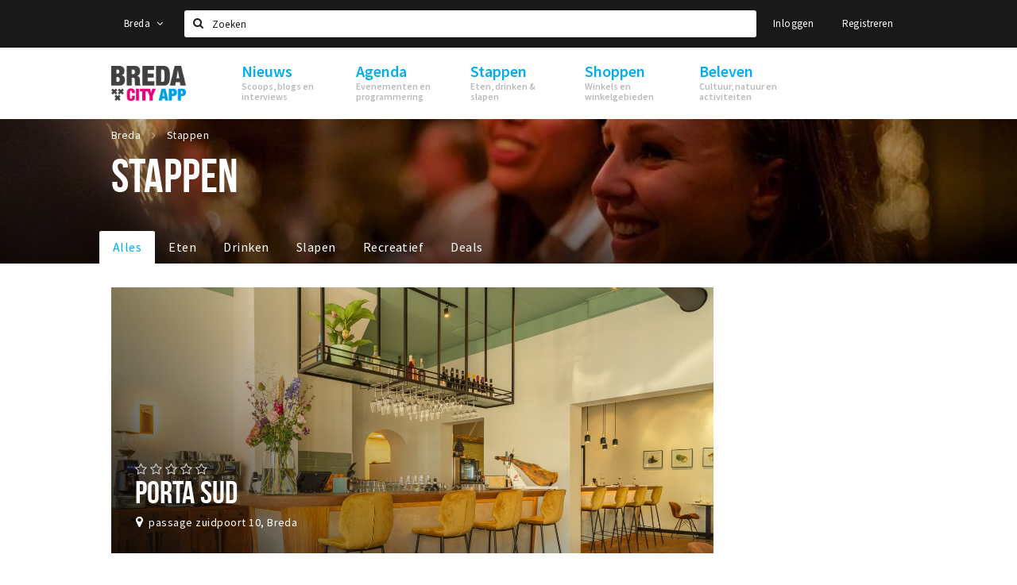

--- FILE ---
content_type: text/html;charset=UTF-8
request_url: https://www.stappen-shoppen.nl/stappen?features=Rookruimte
body_size: 20033
content:
<!DOCTYPE html>
<html class="no-js">
<head>

  <meta charset="utf-8" />
  <meta name="viewport" content="width=device-width,initial-scale=1,maximum-scale=1,user-scalable=no" />
  <!--[if lt IE 8 ]><meta http-equiv="X-UA-Compatible" content="IE=edge,chrome=1" /><![endif]-->

  <meta name="designer" content="BEER N TEA" />

  <!--
  Proudly created by BEER N TEA B.V.
  -->

  <title>Stappen - Stappen &amp; Shoppen Breda</title>

  <meta name="description" content="Eten, drinken &amp; slapen in Breda" />

  <meta name="twitter:card" content="summary" />
  <meta name="twitter:site" content="@stappen" />
  <meta name="twitter:creator" content="@stappen" />
  <meta name="twitter:title" content="Stappen" />
  <meta name="twitter:description" content="Eten, drinken &amp; slapen in Breda" />  <meta name="twitter:image" content="https://www.stappen-shoppen.nl/uploads/image/56a8abc5c6a8adef2b8b456a-large.jpg" />
  <meta property="fb:app_id" content="1257737297586040" />

  <meta property="og:type" content="website" />
  <meta property="og:site_name" content="Stappen &amp; Shoppen Breda" />
  <meta property="og:url" content="https://www.stappen-shoppen.nl/stappen?features=Rookruimte" />
  <meta property="og:title" content="Stappen" />
  <meta property="og:description" content="Eten, drinken &amp; slapen in Breda" />  <meta property="og:image" content="https://www.stappen-shoppen.nl/uploads/image/56a8abc5c6a8adef2b8b456a-large.jpg" />
  <link rel="alternate" href="https://www.stappen-shoppen.nl/stappen?features=Rookruimte" hreflang="nl" />
  <link rel="alternate" href="https://www.stappen-shoppen.nl/stappen?features=Rookruimte" hreflang="x-default" />
  <link rel="canonical" href="https://www.stappen-shoppen.nl/stappen?features=Rookruimte" />
  <link rel="next" href="https://www.stappen-shoppen.nl/stappen?features=Rookruimte&amp;p=1" />

  <link rel="shortcut icon" href="/uploads/image/568e44bbc6a8ad6a298b4567-favicon96.png" />

  <link rel="icon" type="image/png" href="/uploads/image/568e44bbc6a8ad6a298b4567-favicon16.png" sizes="16x16" />
  <link rel="icon" type="image/png" href="/uploads/image/568e44bbc6a8ad6a298b4567-favicon32.png" sizes="32x32" />
  <link rel="icon" type="image/png" href="/uploads/image/568e44bbc6a8ad6a298b4567-favicon96.png" sizes="96x96" />

  <meta name="apple-itunes-app" content="app-id=577423351">
  <link rel="stylesheet" type="text/css" href="/uploads/assets/1737646825/app-default.css" media="all" />

  <script type="text/javascript">
    var config = {"name":"Stappen & Shoppen Breda","cdn":{"base_url":""},"environment":"production","site_url":"https:\/\/www.stappen-shoppen.nl","base_url":"https:\/\/www.stappen-shoppen.nl","twitter":{"handle":"stappen"},"preferences":{"currency":"EUR","time_format":24,"date_format":"%d-%m-%Y","currency_format":"%symbol%%value%","number_format":".,","week_start":"sunday"},"version":1737646825,"google_analytics":{"tracking_id":"UA-61084945-5"},"moment_locale":"nl","city":"Breda","socials":{"facebook":"https:\/\/www.facebook.com\/stappenshoppen","twitter":"","google":"","instagram":"https:\/\/www.instagram.com\/bredacityapp\/","pinterest":"","youtube":"https:\/\/www.youtube.com\/channel\/UCWC6oSpCmtsc1ECojg40SzA"},"mailchimp":{"form_action":"https:\/\/stappenbreda.us3.list-manage.com\/subscribe?u=0e07c23daed3eb7a9bef49f61&id=70e66fe993","hidden_input":"70e66fe993"},"sendinblue_embed":"","reviews_mode":"none","always_show_expanded_description":true,"student_account_text":"","sidebar":{"facebook":"https:\/\/www.facebook.com\/visitbreda","instagram":"<!-- LightWidget WIDGET --><script src=\"https:\/\/cdn.lightwidget.com\/widgets\/lightwidget.js\"><\/script><iframe src=\"https:\/\/cdn.lightwidget.com\/widgets\/610e7ff548a555218d42a27193bc5a6a.html\" scrolling=\"no\" allowtransparency=\"true\" class=\"lightwidget-widget\" style=\"width:100%;border:0;overflow:hidden;\"><\/iframe>","other":"<script data-ad-client=\"ca-pub-9881335851963721\" async src=\"https:\/\/pagead2.googlesyndication.com\/pagead\/js\/adsbygoogle.js\"><\/script>"},"js_tags":"<script id=\"mcjs\">!function(c,h,i,m,p){m=c.createElement(h),p=c.getElementsByTagName(h)[0],m.async=1,m.src=i,p.parentNode.insertBefore(m,p)}(document,\"script\",\"https:\/\/chimpstatic.com\/mcjs-connected\/js\/users\/0e07c23daed3eb7a9bef49f61\/0941041f25cdfb1391e4737ee.js\");<\/script>\r\n\r\n<!-- Meta Pixel Code -->\r\n<script>\r\n!function(f,b,e,v,n,t,s)\r\n{if(f.fbq)return;n=f.fbq=function(){n.callMethod?\r\nn.callMethod.apply(n,arguments):n.queue.push(arguments)};\r\nif(!f._fbq)f._fbq=n;n.push=n;n.loaded=!0;n.version='2.0';\r\nn.queue=[];t=b.createElement(e);t.async=!0;\r\nt.src=v;s=b.getElementsByTagName(e)[0];\r\ns.parentNode.insertBefore(t,s)}(window, document,'script',\r\n'https:\/\/connect.facebook.net\/en_US\/fbevents.js');\r\nfbq('init', '710862729267295');\r\nfbq('track', 'PageView');\r\n<\/script>\r\n<noscript><img height=\"1\" width=\"1\" style=\"display:none\"\r\nsrc=\"https:\/\/www.facebook.com\/tr?id=710862729267295&ev=PageView&noscript=1\"\r\n\/><\/noscript>\r\n<!-- End Meta Pixel Code -->","favicon":{"$id":"568e44bbc6a8ad6a298b4567"},"logo":{"$id":"5f4d16a9e41fc076036f6b6f"},"listed":true,"app_type":"website","is_webview":false,"has_partner":false,"has_css":false,"style":"default","enable_hero_map":true,"current_url":"\/stappen","related_app":"m.stappen-shoppen.nl","student_account_enabled":false,"photos_enabled":false,"loyalty_shop_url":"","loyalty_shop_title":"","loyalty_routes_url":"","itunes_app_id":"577423351","facebook_id":"1257737297586040","twitter_handle":"stappen"};
    var lang   = {"app":{"locales":{"nl_NL":{"prefix":"","name":"Nederlands","name_english":"Dutch","system_locale":"nl_NL.UTF-8","currency":"EUR","moment":"nl","flag":"nl","formats":{"currency":"%symbol%%value%","number":".,","date":"%d-%m-%Y","time":"%H:%S","start_week":1},"locale":"nl_NL","language_code":"nl","country_code":"NL"},"de_DE":{"prefix":"","name":"Deutsch","name_english":"German","system_locale":"de_DE.UTF-8","currency":"EUR","moment":"de","flag":"de","formats":{"currency":"%symbol%%value%","number":".,","date":"%d-%m-%Y","time":"%H:%S","start_week":1},"locale":"de_DE","language_code":"de","country_code":"DE"},"en_US":{"prefix":"","name":"English","name_english":"English","system_locale":"en_US.UTF-8","currency":"EUR","moment":"en","flag":"gb","formats":{"currency":"%symbol%%value%","number":",.","date":"%d-%m-%Y","time":"%H:%M","start_week":1},"locale":"en_US","language_code":"en","country_code":"US"},"fr_FR":{"prefix":"","name":"Fran\u00e7ais","name_english":"French","system_locale":"fr_FR.UTF-8","currency":"EUR","moment":"fr","flag":"fr","formats":{"currency":"%value% %symbol%","number":".,","date":"%d\/%m\/%Y","time":"%H:%M","start_week":1},"locale":"fr_FR","language_code":"fr","country_code":"FR"}},"locale":{"prefix":"","name":"Nederlands","name_english":"Dutch","system_locale":"nl_NL.UTF-8","currency":"EUR","moment":"nl","flag":"nl","formats":{"currency":"%symbol%%value%","number":".,","date":"%d-%m-%Y","time":"%H:%S","start_week":1},"locale":"nl_NL","language_code":"nl","country_code":"NL"},"name":"Stappen & Shoppen Breda","title":"%s - %s","time_ago":"%s geleden","year":"jaar","year_plural":"jaar","month":"maand","month_plural":"maanden","day":"dag","day_plural":"dagen","hour":"uur","hour_plural":"uur","minute":"minuut","minute_plural":"minuten","second":"seconde","second_plural":"seconden","share":"Delen","search":{"location":"Locaties","event":"Agenda","excursion":"Uitjes","article":"Nieuws","brands_found":"Merken:","cuisine_found":"Keuken:","menu_found":"Menukaart:","hotel_packages_found":"Arrangementen:","pricelist_found":"Producten:"},"footer":{"newsletter":{"title":"Nieuwsbrief","text":"Wil je op de hoogte gehouden worden van nieuws, evenementen en locaties in de regio %s?","placeholder":"Uw e-mailadres","subscribe":"Aanmelden"},"privacy":"Privacy","terms":"Algemene voorwaarden","disclaimer":"Disclaimer","accessibility":"Toegankelijkheid","beerntea":"Realisatie door Beer n tea"},"weekdays_short":["ma","di","wo","do","vr","za","zo"]},"route":[],"filters":{"sort_title":"Sort by","show_more":"Meer...","show_less":"Minder...","type":{"bar":"Cafe","church":"Kerk","cinema":"Bioscoop","cultural_center":"Cultureel centrum","hotel":"Hotel","landmark":"Bezienswaardigheid","museum":"Museum","parc":"Park","parking":"Parking","restaurant":"Restaurant","beach":"Strand","beach_pavilion":"Strandpaviljoen","municipality":"Gemeente","shop":"Winkel","shopping_area":"Winkelgebied","sportscenter":"Sportcentrum","theater":"Theater","tourist_info":"Informatiepunt","town_square":"Plein","archived_event":"Event (Archived)"},"geolocation_failed":"Kon uw locatie helaas niet bepalen, probeer een andere sortering.","button_view_results_single":"Bekijk %s resultaat","button_view_results_plural":"Bekijk %s resultaten","button_no_results":"Geen resultaten"},"search":{"no_results":"Deze zoekopdracht heeft helaas geen resultaten, pas de filters aan de zijkant aan.","load_more":"Laad meer..."},"entity":{"close":"sluiten","is_open":"open","is_closed":"gesloten","nav":{"info":"Informatie","reviews":"Reviews","deals":"Deals","agenda":"Agenda","photos":"Foto's","menu":"Menu","news":"Nieuws","hotel_packages":"Arrangementen","pricelist":"Prijslijst","excursions":"Uitjes","contact":"Contact","shops":"Winkels & Horeca","municipalities":"Gemeentes","beaches":"Stranden","job_offers":"Vacatures"},"view_opening_hours":"Bekijk de openingstijden","description_expand":"Lees verder","helptopay_description":"Vul hier het formulier in wat je hebt aangemaakt op <a href=\"https:\/\/www.helptopay.nl\" target=\"_blank\">www.helptopay.nl<\/a>.<br>Er verschijnt automatisch een knop met 'Direct bestellen' boven je profielpagina.","footer":{"instant_order":"Direct bestellen","instant_reservations":"Direct reserveren","excursion_reservations":"Direct aanvragen","get_tickets":"Bestel tickets","cta":"of bel <b>%s<\/b>"},"rating":{"full_description_plural":"%rating% sterren op basis van %count% reviews","full_description_single":"%rating% ster op basis van %count% review","full_description_single_star":"%rating% ster op basis van %count% reviews","full_description_single_review":"%rating% sterren op basis van %count% review","short_description_plural":"%rating% sterren","short_description_single":"%rating% ster","no_reviews":"Nog niet beoordeeld"},"reviews":{"title":"Reviews"},"other_articles":{"de 5 van...":"Ander nieuws","interview":"Andere interviews","foodblog":"Andere foodblogs","scoop":"Ander nieuws","fotoblog":"Andere fotoblogs","specials":"Andere specials"},"more_articles":{"de 5 van...":"Meer nieuws","interview":"Meer interviews","foodblog":"Meer foodblogs","scoop":"Meer scoops","fotoblog":"Meer fotoblogs"},"offers_amount_single":"%s deal","offers_amount_plural":"%s deals","nearby_entities":"In de buurt","edit":{"social_share_help_text":"Als gebruikers uw pagina delen op hun social media wordt standaard de naam van het bedrijf als titel gebruikt + de eerste alinea van de omschrijving als tekst. Deze velden geven u de mogelijkheid om deze, indien gewenst, aan te passen."},"parking_status":{"full":"Vol","closed":"Gesloten","vacant_spaces":"%s plaatsen vrij","summary":"%vacant_spaces% van %total_spaces% plaatsen vrij"},"add_event_notice":"Vul het formulier in om uw evenement toe te voegen. Wanneer het evenement voldoet aan de gestelde voorwaarden wordt het evenement (eventueel herschreven) toegevoegd."},"user":{"login":{"title":"Inloggen","email":"E-mail adres","password":"Wachtwoord","submit":"Login","remember":"Onthoud mij"},"forgot_password":{"title":"Wachtwoord vergeten?","email":"E-mail adres","email_placeholder":"Je e-mail adres...","submit":"Herstel"},"register":{"title":"Registreren","button":"Registreren","email":"E-mail adres","password":"Wachtwoord","confirm_password":"Wachtwoord bevestigen","first_name":"Voornaam","last_name":"Achternaam","submit":"Registreer","first_name_contact":"Voornaam contactpersoon","last_name_contact":"Achternaam contactpersoon","email_contact":"E-mailadres contactpersoon","password_event_organiser":"Nieuw wachtwoord evenementenorganisator","confirm_password_event_organiser":"Nieuw wachtwoord evenementenorganisator bevestigen"},"account":{"title":"Mijn account","nav_title":"Mijn account","email":"E-mail adres","password":"Wachtwoord","confirm_password":"Wachtwoord bevestigen","first_name":"Voornaam","last_name":"Achternaam","submit":"Update","delete":{"title":"Account verwijderen","description":"Door je account te verwijderen, wordt je account en al zijn bijbehorende gegevens gewist of geanonimiseerd.","button":"Ik wil mijn account verwijderen","confirm":"Weet je het zeker?"}},"student":{"title":"Mijn studenten-pagina","nav_title":"Mijn studentenpagina","vouchers_nav_title":"Mijn vouchers","fortune_leaders":"Met de meeste punten","total_score":"Jouw totaal behaalde punten: <strong>%s<\/strong>","total_credits":"<strong>%s<\/strong> Punten te besteden","show_more":"Toon meer"},"notifications":{"title":"Notificaties","nav_title":"Notificaties","date":"Datum","entity":"Item","no_notifications":"Er zijn (nog) geen notificaties."},"locations":{"title":"Mijn locaties","nav_title":"Mijn locaties"},"errors":{"empty_email_or_password":"Vul aub een e-mailadres en wachtwoord in.","no_user_found":"Er is geen gebruiker gevonden met deze combinatie, probeer het opnieuw."}},"strings":{"{# sorteren op #}laatst bijgewerkt":"{# sort by #}Laats ge-update ","{# sorteren op #}afstand":"{# sort by#}Afstand","{# sorteren op #}volledigheid profiel":"{# sort by #}Volledigheid profiel","{# sorteren op #}beoordeling":"{# sort by #}Beoordeling","{# sorteren op #}recent toegevoegd":"{# sort by #}Recent aangepast","{# sorteren op #}alfabetisch":"{# sort by #}Alfabetische volgorde","{# sorteren op #}datum":"{# sort by #}Datum","Mijn vouchers":"My vouchers","Studentenroutes":"Student routes","Mijn vacatures":"My vacancies","Mijn evenementen":"My events","Bestelde foto's":"Purchased photo's","Beheer":"Admin","{# rad #}DRAAI &amp; WIN!":"{# rad #}DRAAI &amp; WIN!","{# rad #}Draai iedere dag \u00e9\u00e9n keer en scoor punten die je in de <a href=\"{{ url|e }}\">{{ loyalty_shop_title|e }}<\/a> kunt inwisselen voor leuke kortingen en prijzen.":"{# rad #}Draai iedere dag \u00e9\u00e9n keer en scoor punten die je in de <a href=\"{{ url|e }}\">{{ loyalty_shop_title|e }}<\/a> kunt inwisselen voor leuke kortingen en prijzen.","{# rad #}Bekijk hier alle <a href=\"{{ url|e }}\">routes<\/a> en ontdek hoe je nog meer punten kunt verdienen!":"{# rad #}Bekijk hier alle <a href=\"{{ url|e }}\">routes<\/a> en ontdek hoe je nog meer punten kunt verdienen!","{# rad #}Voor deze winactie gelden de <a href=\"{{ url|e }}\">actievoorwaarden<\/a>.":"{# rad #}Voor deze winactie gelden de <a href=\"{{ url|e }}\">actievoorwaarden<\/a>.","{# rad #}Je studentenaccount is nog niet geactiveerd. Klik hier om je account te activeren.":"{# rad #}Je studentenaccount is nog niet geactiveerd. Klik hier om je account te activeren.","{# rad #}Het rad is helaas niet beschikbaar in jouw browser.":"{# rad #}Het rad is helaas niet beschikbaar in jouw browser.","{# rad #}Je hebt al {{ current_credits|e }} punten verdiend!":"{# rad #}Het rad is helaas niet beschikbaar in jouw browser.","{# rad #}Je hebt nog geen punten verdiend.":"{# rad #}Je hebt nog geen punten verdiend.","<b>Stappen &amp; Shoppen<\/b><br \/>Veilingkade 15<br \/>4815 HC Breda":"<b>Stappen &amp; Shoppen<\/b><br \/>Franse Akker 20<br \/>4824 AK Breda"},"credits":{"fortune":{"play":"Draai nu!","todays_score":"<strong>Je score voor vandaag is %s.<\/strong><br \/>Probeer je het morgen nog een keer?","play_win":"<strong>%s punten gewonnen!<\/strong><br \/> Morgen kun je nog meer winnen!","play_lost":"Wat jammer! Geen prijs vandaag.<br \/> Probeer je het morgen nog een keer!","please_login":"Login to spin the wheel!"},"voucher_conditions":"Cash in your voucher  \"%s\"","voucher":{"handin_confirm":"Are you sure?","exchange":"%s Cash in","purchase":"Buy voucher for %s points","invalid":"Voucher not found or invalid","handin":"Cash in","redeemed":"You cashed in your voucher!"},"not_enough":"Oh no! You don't have enough points to buy this product. ","out_of_stock":"To bad! This product is nog available anymore.","purchase_failed":"Purchase failed.","purchase_success":"Thanks for you purchase! De <a href=\"\/account\/vouchers\">voucher<\/a> is added to <a href=\"\/account\/student\">studentenaccount<\/a>"},"errors":{"not_found":{"title":"Not found","message":"We couldn't find this page."},"access_denied":{"title":"Access denied","message":"You don't have acces to this page."},"unknown":{"message":"Unknown error "}},"email":{"footer":"This e-mail is send by %s.","user_activation":{"subject":"Your %s account","message":"<p>Welcome to %1$s.<\/p> <p>Click on the following button to login %1$s and set your password. This link is valid for 7 days. <\/p>","button":"Login"}}};
    var user   = {"id":"","last_login":null,"is_logged_in":false,"email":null,"role":"guest","roles":["guest"],"first_name":null,"last_name":null,"full_name":" ","telephone":null,"avatar":null,"avatar_url":null};
  </script>
</head>
<body class="path--stappen type--list list--location layout--stappen">

  <script>
  (function(i,s,o,g,r,a,m){i['GoogleAnalyticsObject']=r;i[r]=i[r]||function(){
  (i[r].q=i[r].q||[]).push(arguments)},i[r].l=1*new Date();a=s.createElement(o),
  m=s.getElementsByTagName(o)[0];a.async=1;a.src=g;m.parentNode.insertBefore(a,m)
  })(window,document,'script','//www.google-analytics.com/analytics.js','ga');
  ga('create', 'UA-61084945-5', 'auto');
  ga('send', 'pageview');
  </script>

  <div id="fb-root"></div>
  <script>(function(d, s, id) {
    var js, fjs = d.getElementsByTagName(s)[0];
    if (d.getElementById(id)) return;
    js = d.createElement(s); js.id = id;
    js.src = "//connect.facebook.net/nl_NL/sdk.js#xfbml=1&version=v2.10&appId=1257737297586040";
    fjs.parentNode.insertBefore(js, fjs);
  }(document, 'script', 'facebook-jssdk'));</script>

<script id="mcjs">!function(c,h,i,m,p){m=c.createElement(h),p=c.getElementsByTagName(h)[0],m.async=1,m.src=i,p.parentNode.insertBefore(m,p)}(document,"script","https://chimpstatic.com/mcjs-connected/js/users/0e07c23daed3eb7a9bef49f61/0941041f25cdfb1391e4737ee.js");</script>

<!-- Meta Pixel Code -->
<script>
!function(f,b,e,v,n,t,s)
{if(f.fbq)return;n=f.fbq=function(){n.callMethod?
n.callMethod.apply(n,arguments):n.queue.push(arguments)};
if(!f._fbq)f._fbq=n;n.push=n;n.loaded=!0;n.version='2.0';
n.queue=[];t=b.createElement(e);t.async=!0;
t.src=v;s=b.getElementsByTagName(e)[0];
s.parentNode.insertBefore(t,s)}(window, document,'script',
'https://connect.facebook.net/en_US/fbevents.js');
fbq('init', '710862729267295');
fbq('track', 'PageView');
</script>
<noscript><img height="1" width="1" style="display:none"
src="https://www.facebook.com/tr?id=710862729267295&ev=PageView&noscript=1"
/></noscript>
<!-- End Meta Pixel Code -->
<main class="wrapper">

  <a class="anchor" id="top"></a>
    <nav class="nav-mobile">
  <ul>
            <li>
      <a href="/nieuws">Nieuws</a>
              <button class="expo " data-mobile-nav-toggle="m"></button>
                    <div class="submenu">
          <ul class="nav nav--list">
                          <li><a href="/nieuws/scoops">Scoops</a>
              </li>
                          <li><a href="/nieuws/foodblogs">Foodblogs</a>
              </li>
                          <li><a href="/nieuws/de-5-van">Leuke lijstjes</a>
              </li>
                          <li><a href="/nieuws/interviews">Interviews</a>
              </li>
                          <li><a href="/nieuws/fotoblogs">Fotoblogs</a>
              </li>
                          <li><a href="/nieuws/specials">Specials</a>
              </li>
                      </ul>
        </div>
          </li>
                <li>
      <a href="/agenda">Agenda</a>
              <button class="expo " data-mobile-nav-toggle="m"></button>
                    <div class="submenu">
          <ul class="nav nav--list">
                          <li><a href="/agenda">Evenementen</a>
              </li>
                          <li><a href="/agenda/film">Bioscoopagenda</a>
              </li>
                          <li><a href="/agenda/toevoegen">Evenement toevoegen</a>
              </li>
                      </ul>
        </div>
          </li>
                <li class="active">
      <a href="/stappen">Stappen</a>
              <button class="expo " data-mobile-nav-toggle="m"></button>
                    <div class="submenu">
          <ul class="nav nav--list">
                          <li><a href="/stappen/eten">Eten: restaurants en lunchrooms</a>
              </li>
                          <li><a href="/nieuws/foodblogs">Foodblogs</a>
              </li>
                          <li><a href="/stappen/drinken">Drinken: cafés en uitgaansgelegenheden</a>
              </li>
                          <li><a href="/stappen/slapen">Slapen: hotels, B&amp;B&#039;s en campings</a>
              </li>
                          <li><a href="/stappen/recreatief">Recreatief</a>
              </li>
                          <li><a href="/stappen/deals">Deals</a>
              </li>
                          <li><a href="/fotos">Foto&#039;s</a>
              </li>
                          <li><a href="/shoppen/parkeren">Parkeren</a>
              </li>
                          <li><a href="/stappen/vacatures">Vacatures</a>
              </li>
                      </ul>
        </div>
          </li>
                <li>
      <a href="/shoppen">Shoppen</a>
              <button class="expo " data-mobile-nav-toggle="m"></button>
                    <div class="submenu">
          <ul class="nav nav--list">
                          <li><a href="/shoppen">Winkels</a>
              </li>
                          <li><a href="/shoppen/winkelgebieden">Winkelgebieden</a>
              </li>
                          <li><a href="/shoppen/deals">Deals</a>
              </li>
                          <li><a href="/shoppen/koopzondagen-en-avonden">Koopzondagen &amp; koopavonden</a>
              </li>
                          <li><a href="/shoppen/parkeren">Parkeren</a>
              </li>
                          <li><a href="/shoppen/algemeneparkeerinformatie">Algemene parkeerinformatie</a>
              </li>
                          <li><a href="/shoppen/vacatures">Vacatures</a>
              </li>
                      </ul>
        </div>
          </li>
                <li>
      <a href="/beleven">Beleven</a>
              <button class="expo " data-mobile-nav-toggle="m"></button>
                    <div class="submenu">
          <ul class="nav nav--list">
                          <li><a href="/beleven/bezienswaardigheden">Bezienswaardigheden</a>
              </li>
                          <li><a href="/beleven/musea-theaters-podia">Musea, theaters &amp; podia</a>
              </li>
                          <li><a href="/beleven/uitjes-activiteiten">Uitjes &amp; activiteiten</a>
              </li>
                          <li><a href="/beleven/toeristische-routes">Toeristische routes</a>
              </li>
                          <li><a href="/beleven/natuurgebieden">Natuurgebieden</a>
              </li>
                          <li><a href="/beleven/baroniepoorten">Baroniepoorten</a>
              </li>
                          <li><a href="/beleven/sport">Sport</a>
              </li>
                      </ul>
        </div>
          </li>
          </ul>
</nav>  <div class="header__nav-top" data-view="Search">
  <nav class="nav-top ">
    <div class="container container--nav-top">
              <div class="nav-top__left">
                      <div class="btn-group">
              <button class="btn btn-link dropdown-toggle" data-toggle="dropdown" aria-haspopup="true" aria-expanded="false">Breda
                <span class="fa fa-angle-down"></span></button>
              <ul class="dropdown-menu">
                                  <li><a href="//www.cityappalmelo.nl">Almelo</a></li>
                                  <li><a href="//www.hellozuidas.com">Amsterdam</a></li>
                                  <li><a href="//www.visitbaarle.com">Baarle-Hertog-Nassau</a></li>
                                  <li><a href="//www.bredastudentapp.com">Breda Student App</a></li>
                                  <li><a href="//denbosch.stappen-shoppen.nl">Den Bosch</a></li>
                                  <li><a href="//m.dordrechtcityapp.nl">Dordrecht</a></li>
                                  <li><a href="//www.hetsmalstestukjenederland.nl">Echt Susteren</a></li>
                                  <li><a href="//www.etten-leurcityapp.nl">Etten-Leur</a></li>
                                  <li><a href="//maastricht.stappen-shoppen.nl">Maastricht</a></li>
                                  <li><a href="//www.cityappoosterhout.nl">Oosterhout</a></li>
                                  <li><a href="//tilburg.stappen-shoppen.nl">Tilburg</a></li>
                              </ul>
            </div>
                  </div>
            <form class="form-group search" action="/search" method="GET">
        <input type="text" class="form-control" name="q" value="" placeholder="Zoeken" data-input-control="typeahead" autocomplete="off"/>
        <span class="fa fa-search"></span>
        <button type="submit" class="sr-only">Zoeken</button>
      </form>
      <div class="nav-top__right">
                                                    <a href="/account/login" class="btn btn-link">Inloggen</a>
                                                <a href="/account/register" class="btn btn-link">Registreren</a>
                                            </div>
      <div class="nav-top__search-results tt-empty"></div>
    </div>
  </nav>
</div>
    <div class="wrapper__inner">
    <div class="nav-mask" data-toggle="navigation"></div>
  <header class="header header--primary">
  <div class="header__container">

    <div class="header__nav-top" data-view="Search">
  <nav class="nav-top ">
    <div class="container container--nav-top">
              <div class="nav-top__left">
                      <div class="btn-group">
              <button class="btn btn-link dropdown-toggle" data-toggle="dropdown" aria-haspopup="true" aria-expanded="false">Breda
                <span class="fa fa-angle-down"></span></button>
              <ul class="dropdown-menu">
                                  <li><a href="//www.cityappalmelo.nl">Almelo</a></li>
                                  <li><a href="//www.hellozuidas.com">Amsterdam</a></li>
                                  <li><a href="//www.visitbaarle.com">Baarle-Hertog-Nassau</a></li>
                                  <li><a href="//www.bredastudentapp.com">Breda Student App</a></li>
                                  <li><a href="//denbosch.stappen-shoppen.nl">Den Bosch</a></li>
                                  <li><a href="//m.dordrechtcityapp.nl">Dordrecht</a></li>
                                  <li><a href="//www.hetsmalstestukjenederland.nl">Echt Susteren</a></li>
                                  <li><a href="//www.etten-leurcityapp.nl">Etten-Leur</a></li>
                                  <li><a href="//maastricht.stappen-shoppen.nl">Maastricht</a></li>
                                  <li><a href="//www.cityappoosterhout.nl">Oosterhout</a></li>
                                  <li><a href="//tilburg.stappen-shoppen.nl">Tilburg</a></li>
                              </ul>
            </div>
                  </div>
            <form class="form-group search" action="/search" method="GET">
        <input type="text" class="form-control" name="q" value="" placeholder="Zoeken" data-input-control="typeahead" autocomplete="off"/>
        <span class="fa fa-search"></span>
        <button type="submit" class="sr-only">Zoeken</button>
      </form>
      <div class="nav-top__right">
                                                    <a href="/account/login" class="btn btn-link">Inloggen</a>
                                                <a href="/account/register" class="btn btn-link">Registreren</a>
                                            </div>
      <div class="nav-top__search-results tt-empty"></div>
    </div>
  </nav>
</div>

    <nav class="nav-primary">
      <div class="container">
        <button class="toggle" data-toggle="navigation">
        <span class="bars">
          <span class="bar"></span>
          <span class="bar"></span>
          <span class="bar"></span>
        </span>
        </button>
        <a href="/" class="logo" rel="home" style="background-image: url('/uploads/image/5f4d16a9e41fc076036f6b6f-logo.png');"><span>Stappen &amp; Shoppen Breda</span></a>
        <ul class="primary">
                                            <li>
              <a href="/nieuws">
                <strong class="item-title">Nieuws</strong>
                <span class="item-subtitle">Scoops, blogs en interviews</span>
                <span class="three-dots"><i></i><i></i><i></i></span>
              </a>
                              <div class="submenu">
                  <ul class="nav nav--list">
                                          <li><a href="/nieuws/scoops">Scoops</a>
                      </li>
                                          <li><a href="/nieuws/foodblogs">Foodblogs</a>
                      </li>
                                          <li><a href="/nieuws/de-5-van">Leuke lijstjes</a>
                      </li>
                                          <li><a href="/nieuws/interviews">Interviews</a>
                      </li>
                                          <li><a href="/nieuws/fotoblogs">Fotoblogs</a>
                      </li>
                                          <li><a href="/nieuws/specials">Specials</a>
                      </li>
                                      </ul>
                </div>
                          </li>
                                  <li>
              <a href="/agenda">
                <strong class="item-title">Agenda</strong>
                <span class="item-subtitle">Evenementen en programmering</span>
                <span class="three-dots"><i></i><i></i><i></i></span>
              </a>
                              <div class="submenu">
                  <ul class="nav nav--list">
                                          <li><a href="/agenda">Evenementen</a>
                      </li>
                                          <li><a href="/agenda/film">Bioscoopagenda</a>
                      </li>
                                          <li><a href="/agenda/toevoegen">Evenement toevoegen</a>
                      </li>
                                      </ul>
                </div>
                          </li>
                                  <li class="active">
              <a href="/stappen">
                <strong class="item-title">Stappen</strong>
                <span class="item-subtitle">Eten, drinken &amp; slapen</span>
                <span class="three-dots"><i></i><i></i><i></i></span>
              </a>
                              <div class="submenu">
                  <ul class="nav nav--list">
                                          <li><a href="/stappen/eten">Eten: restaurants en lunchrooms</a>
                      </li>
                                          <li><a href="/nieuws/foodblogs">Foodblogs</a>
                      </li>
                                          <li><a href="/stappen/drinken">Drinken: cafés en uitgaansgelegenheden</a>
                      </li>
                                          <li><a href="/stappen/slapen">Slapen: hotels, B&amp;B&#039;s en campings</a>
                      </li>
                                          <li><a href="/stappen/recreatief">Recreatief</a>
                      </li>
                                          <li><a href="/stappen/deals">Deals</a>
                      </li>
                                          <li><a href="/fotos">Foto&#039;s</a>
                      </li>
                                          <li><a href="/shoppen/parkeren">Parkeren</a>
                      </li>
                                          <li><a href="/stappen/vacatures">Vacatures</a>
                      </li>
                                      </ul>
                </div>
                          </li>
                                  <li>
              <a href="/shoppen">
                <strong class="item-title">Shoppen</strong>
                <span class="item-subtitle">Winkels en winkelgebieden</span>
                <span class="three-dots"><i></i><i></i><i></i></span>
              </a>
                              <div class="submenu">
                  <ul class="nav nav--list">
                                          <li><a href="/shoppen">Winkels</a>
                      </li>
                                          <li><a href="/shoppen/winkelgebieden">Winkelgebieden</a>
                      </li>
                                          <li><a href="/shoppen/deals">Deals</a>
                      </li>
                                          <li><a href="/shoppen/koopzondagen-en-avonden">Koopzondagen &amp; koopavonden</a>
                      </li>
                                          <li><a href="/shoppen/parkeren">Parkeren</a>
                      </li>
                                          <li><a href="/shoppen/algemeneparkeerinformatie">Algemene parkeerinformatie</a>
                      </li>
                                          <li><a href="/shoppen/vacatures">Vacatures</a>
                      </li>
                                      </ul>
                </div>
                          </li>
                                  <li>
              <a href="/beleven">
                <strong class="item-title">Beleven</strong>
                <span class="item-subtitle">Cultuur, natuur en activiteiten</span>
                <span class="three-dots"><i></i><i></i><i></i></span>
              </a>
                              <div class="submenu">
                  <ul class="nav nav--list">
                                          <li><a href="/beleven/bezienswaardigheden">Bezienswaardigheden</a>
                      </li>
                                          <li><a href="/beleven/musea-theaters-podia">Musea, theaters &amp; podia</a>
                      </li>
                                          <li><a href="/beleven/uitjes-activiteiten">Uitjes &amp; activiteiten</a>
                      </li>
                                          <li><a href="/beleven/toeristische-routes">Toeristische routes</a>
                      </li>
                                          <li><a href="/beleven/natuurgebieden">Natuurgebieden</a>
                      </li>
                                          <li><a href="/beleven/baroniepoorten">Baroniepoorten</a>
                      </li>
                                          <li><a href="/beleven/sport">Sport</a>
                      </li>
                                      </ul>
                </div>
                          </li>
                  </ul>
                <div class="search-toggle">
          <a class="#0" data-toggle-search="top-nav"><span class="fa fa-search" ></span></a>
        </div>
              </div>
    </nav>
  </div>
</header>
  
  <section class="page page--list">
    <header class="page__header page__header--has-image">
  <figure class="lazy" data-original="/uploads/image/56a8abc5c6a8adef2b8b456a-large.jpg"></figure>
  <noscript><figure style="background-image:url('/uploads/image/56a8abc5c6a8adef2b8b456a-large.jpg');"></figure></noscript>
  <div class="container">
    <nav class="page__header__nav" role="navigation">
      <ul vocab="http://schema.org/" typeof="BreadcrumbList" class="breadcrumbs">
    <li property="itemListElement" typeof="ListItem" itemtype="http://schema.org/ListItem">
    <a property="item" typeof="WebPage" href="/" title="Breda">
      <span property="name">Breda</span>
    </a>
    <meta property="position" content="1" />
  </li>
    <li property="itemListElement" typeof="ListItem" itemtype="http://schema.org/ListItem">
    <a property="item" typeof="WebPage" href="/stappen" title="Stappen">
      <span property="name">Stappen</span>
    </a>
    <meta property="position" content="2" />
  </li>
  </ul>
    </nav>
    <h1>Stappen</h1>        <nav class="page__header__tabs neg-left" role="navigation">
      <ul>
        <li class="active"><a href="/stappen">Alles <span class="three-dots"><i></i><i></i><i></i></span></a></li><li ><a href="/stappen/eten">Eten <span class="three-dots"><i></i><i></i><i></i></span></a></li><li ><a href="/stappen/drinken">Drinken <span class="three-dots"><i></i><i></i><i></i></span></a></li><li ><a href="/stappen/slapen">Slapen <span class="three-dots"><i></i><i></i><i></i></span></a></li><li ><a href="/stappen/recreatief">Recreatief <span class="three-dots"><i></i><i></i><i></i></span></a></li><li ><a href="/stappen/deals">Deals <span class="three-dots"><i></i><i></i><i></i></span></a></li>              </ul>
    </nav>
      </div>
</header>
  
  
  
    <div class="container container--no-padding">

        
    <section class="main main--list main--right">
            <aside class="hero hero--slider slideshow neg-right--double neg-xs">
  <div class="slideshow__slider">
        <div class="slide hero__item">
      <a href="/stappen/porta-sud-opening-mei-2019-5c508ad62a5ab0cd08f618e1" class="lazy--slider" data-original="/uploads/image/5def6884b6c7be05992711e9-large.jpg">
        <div class="hero__item__meta">
  <header>
    <div property="aggregateRating" typeof="AggregateRating" class="rating rating--no-reviews" title="Nog niet beoordeeld">
  <meta property="ratingValue" content="0" />
  <meta property="ratingCount" content="0" />
  <span class="fa fa-star-o"></span>
  <span class="fa fa-star-o"></span>
  <span class="fa fa-star-o"></span>
  <span class="fa fa-star-o"></span>
  <span class="fa fa-star-o"></span>
</div>
    <h2>Porta Sud</h2>
  </header>
  <footer>
    <address>passage zuidpoort 10, Breda</address>      </footer>
</div>
      </a>
      <noscript>
        <a href="/stappen/porta-sud-opening-mei-2019-5c508ad62a5ab0cd08f618e1" style="background-image:url('/uploads/image/5def6884b6c7be05992711e9-large.jpg');">
          <div class="hero__item__meta">
  <header>
    <div property="aggregateRating" typeof="AggregateRating" class="rating rating--no-reviews" title="Nog niet beoordeeld">
  <meta property="ratingValue" content="0" />
  <meta property="ratingCount" content="0" />
  <span class="fa fa-star-o"></span>
  <span class="fa fa-star-o"></span>
  <span class="fa fa-star-o"></span>
  <span class="fa fa-star-o"></span>
  <span class="fa fa-star-o"></span>
</div>
    <h2>Porta Sud</h2>
  </header>
  <footer>
    <address>passage zuidpoort 10, Breda</address>      </footer>
</div>
        </a>
      </noscript>
    </div>
      </div>
  </aside>
      
            <nav class="main__tools neg-left neg-right--double neg-padding">
        
                <div class="tool filter filter--sort">
          <label>Sorteren op</label>
          <div class="btn-group dropdown">
            <button class="btn btn-link dropdown-toggle btn-sm" data-toggle="dropdown"><span class="filter__current-value">Volledigheid profiel</span> <span class="caret"></span></button>
            <button class="btn btn-link dropdown-toggle btn-xs btn-icon" data-toggle="dropdown"><span class="fa fa-sort"></span></button>
            <ul class="dropdown-menu dropdown-menu--checks">
                            <li><a href="?sort=date_updated" data-filter="sort" data-filter-value="date_updated">Laats ge-update </a></li>
                            <li><a href="?sort=distance" data-filter="sort" data-filter-value="distance">Afstand</a></li>
                            <li><a href="?sort=is_premium" class="active" data-filter="sort" data-filter-value="is_premium">Volledigheid profiel</a></li>
                            <li><a href="?sort=rating" data-filter="sort" data-filter-value="rating">Beoordeling</a></li>
                            <li><a href="?sort=date_published" data-filter="sort" data-filter-value="date_published">Recent aangepast</a></li>
                            <li><a href="?sort=name" data-filter="sort" data-filter-value="name">Alfabetische volgorde</a></li>
                          </ul>
          </div>
        </div>
        
                <div class="pull-right">
          <button class="btn btn-link" type="button" data-action="switch-to-map"><span class="fa fa-map-marker"></span> Toon op de kaart</button>
        </div>
              </nav>
      
      <div class="entities-list">
                  <article class="entities-list__item">
        <div class="row">
  <div class="col-md-5">
    <a href="/stappen/koffie-bij-teun-5909e8be2a5ab0f92c2d2162" data-toggle="entity">
      <figure>

                        <div class="img lazy--list" data-original="/uploads/image/5c7681ac2a5ab07b615f1b17-list.jpg"></div>
        <noscript><div class="img" style="background-image:url('/uploads/image/5c7681ac2a5ab07b615f1b17-list.jpg')"></div></noscript>
              </figure>
    </a>
  </div>
  <div class="col-md-7">
    <header>
            <div property="aggregateRating" typeof="AggregateRating" class="rating" title="5 sterren">
  <meta property="ratingValue" content="5" />
  <meta property="ratingCount" content="1" />
  <span class="fa fa-star"></span>
  <span class="fa fa-star"></span>
  <span class="fa fa-star"></span>
  <span class="fa fa-star"></span>
  <span class="fa fa-star"></span>
</div>
            <ul>
                <li><a href="/stappen/koffie-bij-teun-5909e8be2a5ab0f92c2d2162#menu" title="Menu" data-toggle="tooltip"><span class="mi">restaurant</span></a></li>                                          <li class="is-closed">gesloten</li>
              </ul>
      

      <h2><a href="/stappen/koffie-bij-teun-5909e8be2a5ab0f92c2d2162" data-toggle="entity">Koffie bij Teun</a></h2>
    </header>
    <p class="body">Loop binnen bij Teun en proef de beste espresso en lekkerste cappuccino of latte van de binnenstad. </p>
    <footer>
      <address class="address" property="address"> Barones 17, Breda</address>    </footer>
  </div>
</div>
      </article>
            <article class="entities-list__item">
        <div class="row">
  <div class="col-md-5">
    <a href="/stappen/wijnbar-dames-pellens-571f6efd2a5ab0f47fdd1df7" data-toggle="entity">
      <figure>

                        <div class="img lazy--list" data-original="/uploads/image/65dc70c3a9ce45f02f0e08b2-list.jpg"></div>
        <noscript><div class="img" style="background-image:url('/uploads/image/65dc70c3a9ce45f02f0e08b2-list.jpg')"></div></noscript>
              </figure>
    </a>
  </div>
  <div class="col-md-7">
    <header>
                        <ul>
                                                          <li class="is-closed">gesloten</li>
              </ul>
      

      <h2><a href="/stappen/wijnbar-dames-pellens-571f6efd2a5ab0f47fdd1df7" data-toggle="entity">Pellens</a></h2>
    </header>
    <p class="body">Het voormalige Restaurant Dames Pellens is met veel liefde en aandacht verbouwd tot een sfeervolle plek waar iedereen zich thuis kan voelen. Bij het n...</p>
    <footer>
      <address class="address" property="address">Boschstraat 24, Breda</address>    </footer>
  </div>
</div>
      </article>
            <article class="entities-list__item">
        <div class="row">
  <div class="col-md-5">
    <a href="/stappen/houtse-meer-6139b5b3f26bef1fa75a13e7" data-toggle="entity">
      <figure>

                        <div class="img lazy--list" data-original="/uploads/image/614a03d4ad7722193629303f-list.jpg"></div>
        <noscript><div class="img" style="background-image:url('/uploads/image/614a03d4ad7722193629303f-list.jpg')"></div></noscript>
              </figure>
    </a>
  </div>
  <div class="col-md-7">
    <header>
                        <ul>
                <li><a href="/stappen/houtse-meer-6139b5b3f26bef1fa75a13e7#menu" title="Menu" data-toggle="tooltip"><span class="mi">restaurant</span></a></li>        <li><a href="/stappen/houtse-meer-6139b5b3f26bef1fa75a13e7#events" title="Evenementen" data-toggle="tooltip"><span class="mi">event</span> 2</a></li>                <li><a href="/stappen/houtse-meer-6139b5b3f26bef1fa75a13e7#job_offers" title="Vacatures" data-toggle="tooltip"><span class="mi">emoji_people</span> 1</a></li>                  <li class="is-closed">gesloten</li>
              </ul>
      

      <h2><a href="/stappen/houtse-meer-6139b5b3f26bef1fa75a13e7" data-toggle="entity">Het Houtse Meer; restaurant &amp; evenementenlocatie</a></h2>
    </header>
    <p class="body">Een culinaire oase in de natuur! Ervaar het ultieme vakantiegevoel net buiten Breda!  Laat je betoveren door de geur van houtskool tussen de bossen aa...</p>
    <footer>
      <address class="address" property="address">Pannenhuisstraat  40 , Den Hout</address>    </footer>
  </div>
</div>
      </article>
            <article class="entities-list__item">
        <div class="row">
  <div class="col-md-5">
    <a href="/stappen/de-kapitein-breda-6968f320aae8b7fb1b08cf95" data-toggle="entity">
      <figure>

                        <div class="img lazy--list" data-original="/uploads/image/69690a078ef78dd6e60788ed-list.jpg"></div>
        <noscript><div class="img" style="background-image:url('/uploads/image/69690a078ef78dd6e60788ed-list.jpg')"></div></noscript>
              </figure>
    </a>
  </div>
  <div class="col-md-7">
    <header>
                        <ul>
                                                          <li class="is-open">open</li>
              </ul>
      

      <h2><a href="/stappen/de-kapitein-breda-6968f320aae8b7fb1b08cf95" data-toggle="entity">De Kapitein Breda</a></h2>
    </header>
    <p class="body">De Kapitein Breda is een levendig feestcafé in het centrum van Breda waar gezelligheid en entertainment samenkomen.</p>
    <footer>
      <address class="address" property="address">Reigerstraat 22, Breda</address>    </footer>
  </div>
</div>
      </article>
            <article class="entities-list__item">
        <div class="row">
  <div class="col-md-5">
    <a href="/stappen/restaurant-bargo-6006c5f53bd21022df561c9a" data-toggle="entity">
      <figure>

                        <div class="img lazy--list" data-original="/uploads/image/6006c5fb3bd21022df561c9b-list.jpg"></div>
        <noscript><div class="img" style="background-image:url('/uploads/image/6006c5fb3bd21022df561c9b-list.jpg')"></div></noscript>
              </figure>
    </a>
  </div>
  <div class="col-md-7">
    <header>
                        <ul>
                <li><a href="/stappen/restaurant-bargo-6006c5f53bd21022df561c9a#menu" title="Menu" data-toggle="tooltip"><span class="mi">restaurant</span></a></li>                                          <li class="is-closed">gesloten</li>
              </ul>
      

      <h2><a href="/stappen/restaurant-bargo-6006c5f53bd21022df561c9a" data-toggle="entity">Restaurant Bargo</a></h2>
    </header>
    <p class="body">Restaurant gelegen aan Breda International Airport. Open voor een borrel, lunch, diner en events</p>
    <footer>
      <address class="address" property="address">Bredasebaan 1 , Bosschenhoofd</address>    </footer>
  </div>
</div>
      </article>
            <article class="entities-list__item">
        <div class="row">
  <div class="col-md-5">
    <a href="/stappen/club-baron-breda-67190d4ce7bdb0a066038e25" data-toggle="entity">
      <figure>

                        <div class="img lazy--list" data-original="/uploads/image/673b571d7a9bc8f5c70d34a6-list.jpg"></div>
        <noscript><div class="img" style="background-image:url('/uploads/image/673b571d7a9bc8f5c70d34a6-list.jpg')"></div></noscript>
              </figure>
    </a>
  </div>
  <div class="col-md-7">
    <header>
                        <ul>
                                                          <li class="is-open">open</li>
              </ul>
      

      <h2><a href="/stappen/club-baron-breda-67190d4ce7bdb0a066038e25" data-toggle="entity">Club Baron Breda </a></h2>
    </header>
    <p class="body">Breda is een bijzondere nachtclub rijker: Club Baron Breda, waar de DJ letterlijk en figuurlijk centraal staat. Het is dé nieuwe hotspot voor liefhebb...</p>
    <footer>
      <address class="address" property="address">vismarktstraat 10 , Breda </address>    </footer>
  </div>
</div>
      </article>
            <article class="entities-list__item">
        <div class="row">
  <div class="col-md-5">
    <a href="/stappen/il-limone-6423ec59a87904002f0282ca" data-toggle="entity">
      <figure>

                        <div class="img lazy--list" data-original="/uploads/image/659d1d97b4efc06261025071-list.jpg"></div>
        <noscript><div class="img" style="background-image:url('/uploads/image/659d1d97b4efc06261025071-list.jpg')"></div></noscript>
              </figure>
    </a>
  </div>
  <div class="col-md-7">
    <header>
                        <ul>
                <li><a href="/stappen/il-limone-6423ec59a87904002f0282ca#menu" title="Menu" data-toggle="tooltip"><span class="mi">restaurant</span></a></li>                        <li><a href="/stappen/il-limone-6423ec59a87904002f0282ca#job_offers" title="Vacatures" data-toggle="tooltip"><span class="mi">emoji_people</span> 1</a></li>                  <li class="is-closed">gesloten</li>
              </ul>
      

      <h2><a href="/stappen/il-limone-6423ec59a87904002f0282ca" data-toggle="entity">Il Limone </a></h2>
    </header>
    <p class="body">Il Limone is gevestigd in de Wilhelminastraat, een van de mooiste winkelstraten van Breda. Deze unieke zaak combineert een Italiaanse delicatessenwink...</p>
    <footer>
      <address class="address" property="address">wilhelminastraat 16, Breda</address>    </footer>
  </div>
</div>
      </article>
            <article class="entities-list__item">
        <div class="row">
  <div class="col-md-5">
    <a href="/stappen/rhodos-56ab982cf6bf506a178b4856" data-toggle="entity">
      <figure>

                        <div class="img lazy--list" data-original="/uploads/image/5e32e3a2b33e327e42027599-list.jpg"></div>
        <noscript><div class="img" style="background-image:url('/uploads/image/5e32e3a2b33e327e42027599-list.jpg')"></div></noscript>
              </figure>
    </a>
  </div>
  <div class="col-md-7">
    <header>
            <div property="aggregateRating" typeof="AggregateRating" class="rating" title="5 sterren">
  <meta property="ratingValue" content="5" />
  <meta property="ratingCount" content="2" />
  <span class="fa fa-star"></span>
  <span class="fa fa-star"></span>
  <span class="fa fa-star"></span>
  <span class="fa fa-star"></span>
  <span class="fa fa-star"></span>
</div>
            <ul>
                <li><a href="/stappen/rhodos-56ab982cf6bf506a178b4856#menu" title="Menu" data-toggle="tooltip"><span class="mi">restaurant</span></a></li>                                          <li class="is-closed">gesloten</li>
              </ul>
      

      <h2><a href="/stappen/rhodos-56ab982cf6bf506a178b4856" data-toggle="entity">Rhodos</a></h2>
    </header>
    <p class="body">Rhodos heeft een uitgebreide kaart met vlees-, vis- of vegetarische gerechten. De gerechten worden uitsluitend bereid met verse ingrediënten en kruide...</p>
    <footer>
      <address class="address" property="address">Veemarktstraat 59-61, Breda</address>    </footer>
  </div>
</div>
      </article>
            <article class="entities-list__item">
        <div class="row">
  <div class="col-md-5">
    <a href="/stappen/de-smokkelaar-69679b6b50cd476c6108e390" data-toggle="entity">
      <figure>

                        <div class="img lazy--list" data-original="/uploads/image/69679d817b81cc2156010d66-list.jpg"></div>
        <noscript><div class="img" style="background-image:url('/uploads/image/69679d817b81cc2156010d66-list.jpg')"></div></noscript>
              </figure>
    </a>
  </div>
  <div class="col-md-7">
    <header>
                        <ul>
                <li><a href="/stappen/de-smokkelaar-69679b6b50cd476c6108e390#menu" title="Menu" data-toggle="tooltip"><span class="mi">restaurant</span></a></li>                                          <li class="is-closed">gesloten</li>
              </ul>
      

      <h2><a href="/stappen/de-smokkelaar-69679b6b50cd476c6108e390" data-toggle="entity">De Smokkelaar </a></h2>
    </header>
    <p class="body">Welkom bij restaurant de Smokkelaar, midden in de bossen, vennen en heidevelden van Strijbeek en Chaam. Geniet het hele jaar door van ons uitgebreide...</p>
    <footer>
      <address class="address" property="address">Goudbergseweg 8, Strijbeek</address>    </footer>
  </div>
</div>
      </article>
            <article class="entities-list__item">
        <div class="row">
  <div class="col-md-5">
    <a href="/stappen/bourgondische-bierkelder-5de7c6beb6c7bed68f0b6237" data-toggle="entity">
      <figure>

                        <div class="img lazy--list" data-original="/uploads/image/5e280e321893247dba61c694-list.jpg"></div>
        <noscript><div class="img" style="background-image:url('/uploads/image/5e280e321893247dba61c694-list.jpg')"></div></noscript>
              </figure>
    </a>
  </div>
  <div class="col-md-7">
    <header>
                        <ul>
                        <li><a href="/stappen/bourgondische-bierkelder-5de7c6beb6c7bed68f0b6237#events" title="Evenementen" data-toggle="tooltip"><span class="mi">event</span> 7</a></li>        <li><a href="/stappen/bourgondische-bierkelder-5de7c6beb6c7bed68f0b6237#deals" title="Deals" data-toggle="tooltip"><span class="mi">local_offer</span> 1</a></li>                      </ul>
      

      <h2><a href="/stappen/bourgondische-bierkelder-5de7c6beb6c7bed68f0b6237" data-toggle="entity">Bourgondische Bierkelder</a></h2>
    </header>
    <p class="body">Het verhaal van de Bourgondische Bierkelder start eigenlijk al in 2015. Bas Schampers, de oprichter van de Bourgondische Bierkelder, is op dat moment...</p>
    <footer>
      <address class="address" property="address">Reigerstraat 24,  Breda </address>    </footer>
  </div>
</div>
      </article>
            <article class="entities-list__item">
        <div class="row">
  <div class="col-md-5">
    <a href="/stappen/smelt-breda-68bedc734457fee57d0fb1a5" data-toggle="entity">
      <figure>

                        <div class="img lazy--list" data-original="/uploads/image/6967b1046fc631f540020ee0-list.jpg"></div>
        <noscript><div class="img" style="background-image:url('/uploads/image/6967b1046fc631f540020ee0-list.jpg')"></div></noscript>
              </figure>
    </a>
  </div>
  <div class="col-md-7">
    <header>
                        <ul>
                <li><a href="/stappen/smelt-breda-68bedc734457fee57d0fb1a5#menu" title="Menu" data-toggle="tooltip"><span class="mi">restaurant</span></a></li>                                          <li class="is-closed">gesloten</li>
              </ul>
      

      <h2><a href="/stappen/smelt-breda-68bedc734457fee57d0fb1a5" data-toggle="entity">Smelt Breda </a></h2>
    </header>
    <p class="body">Kaasfondue restaurant  Smelt opende begin november de deuren aan de Boschstraat 93.</p>
    <footer>
      <address class="address" property="address">Boschstraat 93, Breda</address>    </footer>
  </div>
</div>
      </article>
            <article class="entities-list__item">
        <div class="row">
  <div class="col-md-5">
    <a href="/stappen/5-by-cas-5ed8e26a6a933009e51259b6" data-toggle="entity">
      <figure>

                        <div class="img lazy--list" data-original="/uploads/image/5eea1d2fd6b7355f8534a801-list.jpg"></div>
        <noscript><div class="img" style="background-image:url('/uploads/image/5eea1d2fd6b7355f8534a801-list.jpg')"></div></noscript>
              </figure>
    </a>
  </div>
  <div class="col-md-7">
    <header>
                        <ul>
                <li><a href="/stappen/5-by-cas-5ed8e26a6a933009e51259b6#menu" title="Menu" data-toggle="tooltip"><span class="mi">restaurant</span></a></li>                                          <li class="is-closed">gesloten</li>
              </ul>
      

      <h2><a href="/stappen/5-by-cas-5ed8e26a6a933009e51259b6" data-toggle="entity">5. By Cas</a></h2>
    </header>
    <p class="body">&quot;5. by Cas - de 5. staat voor het gezin waarin ik ben opgegroeid, 5. keuzes bij elke optie op ons menu en ons team van 5. Bij 5. by Cas wordt er elke...</p>
    <footer>
      <address class="address" property="address">Ridderstraat 21, Breda</address>    </footer>
  </div>
</div>
      </article>
            <article class="entities-list__item">
        <div class="row">
  <div class="col-md-5">
    <a href="/stappen/caf-lievense-5acdc22c2a5ab08eeba4add7" data-toggle="entity">
      <figure>

                        <div class="img lazy--list" data-original="/uploads/image/5bd880cf2a5ab06b3afc0c46-list.jpg"></div>
        <noscript><div class="img" style="background-image:url('/uploads/image/5bd880cf2a5ab06b3afc0c46-list.jpg')"></div></noscript>
              </figure>
    </a>
  </div>
  <div class="col-md-7">
    <header>
                        <ul>
                <li><a href="/stappen/caf-lievense-5acdc22c2a5ab08eeba4add7#menu" title="Menu" data-toggle="tooltip"><span class="mi">restaurant</span></a></li>        <li><a href="/stappen/caf-lievense-5acdc22c2a5ab08eeba4add7#events" title="Evenementen" data-toggle="tooltip"><span class="mi">event</span> 7</a></li>                                  <li class="is-closed">gesloten</li>
              </ul>
      

      <h2><a href="/stappen/caf-lievense-5acdc22c2a5ab08eeba4add7" data-toggle="entity">Café Lievense</a></h2>
    </header>
    <p class="body">Een fraai tijdloos bruin café, met een knipoog naar de traditionele Engelse pub. Poolen, darten, live sport kijken en het bezoeken van live muziekoptr...</p>
    <footer>
      <address class="address" property="address">Prinsenkade 7, Breda</address>    </footer>
  </div>
</div>
      </article>
            <article class="entities-list__item">
        <div class="row">
  <div class="col-md-5">
    <a href="/stappen/the-streetfood-club-6033781b263d88567347ad44" data-toggle="entity">
      <figure>

                        <div class="img lazy--list" data-original="/uploads/image/62d2a6b9c4f9bd9df5085edc-list.jpg"></div>
        <noscript><div class="img" style="background-image:url('/uploads/image/62d2a6b9c4f9bd9df5085edc-list.jpg')"></div></noscript>
              </figure>
    </a>
  </div>
  <div class="col-md-7">
    <header>
                        <ul>
                <li><a href="/stappen/the-streetfood-club-6033781b263d88567347ad44#menu" title="Menu" data-toggle="tooltip"><span class="mi">restaurant</span></a></li>        <li><a href="/stappen/the-streetfood-club-6033781b263d88567347ad44#events" title="Evenementen" data-toggle="tooltip"><span class="mi">event</span> 9</a></li>                                  <li class="is-closed">gesloten</li>
              </ul>
      

      <h2><a href="/stappen/the-streetfood-club-6033781b263d88567347ad44" data-toggle="entity">The Streetfood Club Breda</a></h2>
    </header>
    <p class="body">Wanneer je binnenkomt bij The Streetfood Club, kom je in onze “happy place”; een mix van luxe en de straat. Van de comfortabele, stoelen waar je nooit...</p>
    <footer>
      <address class="address" property="address">Van Coothplein 17b, Breda</address>    </footer>
  </div>
</div>
      </article>
            <article class="entities-list__item">
        <div class="row">
  <div class="col-md-5">
    <a href="/stappen/restaurant-wolfslaar-56ab96d9f6bf506a178b46ea" data-toggle="entity">
      <figure>

                        <div class="img lazy--list" data-original="/uploads/image/687500ae059ff59cb5001992-list.jpg"></div>
        <noscript><div class="img" style="background-image:url('/uploads/image/687500ae059ff59cb5001992-list.jpg')"></div></noscript>
              </figure>
    </a>
  </div>
  <div class="col-md-7">
    <header>
                        <ul>
                <li><a href="/stappen/restaurant-wolfslaar-56ab96d9f6bf506a178b46ea#menu" title="Menu" data-toggle="tooltip"><span class="mi">restaurant</span></a></li>                        <li><a href="/stappen/restaurant-wolfslaar-56ab96d9f6bf506a178b46ea#job_offers" title="Vacatures" data-toggle="tooltip"><span class="mi">emoji_people</span> 4</a></li>                  <li class="is-closed">gesloten</li>
              </ul>
      

      <h2><a href="/stappen/restaurant-wolfslaar-56ab96d9f6bf506a178b46ea" data-toggle="entity">Restaurant Wolfslaar</a></h2>
    </header>
    <p class="body">Kom bij Restaurant Wolfslaar genieten in een elegante ambiance met een moderne flair en een ongedwongen sfeer.</p>
    <footer>
      <address class="address" property="address">Wolfslaardreef 100, Breda</address>    </footer>
  </div>
</div>
      </article>
            <article class="entities-list__item">
        <div class="row">
  <div class="col-md-5">
    <a href="/stappen/hotel-princeville-56ab9621f6bf506a178b4617" data-toggle="entity">
      <figure>

                        <div class="img lazy--list" data-original="/uploads/image/62fb8a53255a4fbf820fe22a-list.jpg"></div>
        <noscript><div class="img" style="background-image:url('/uploads/image/62fb8a53255a4fbf820fe22a-list.jpg')"></div></noscript>
              </figure>
    </a>
  </div>
  <div class="col-md-7">
    <header>
                        <ul>
                                        <li><a href="/stappen/hotel-princeville-56ab9621f6bf506a178b4617#job_offers" title="Vacatures" data-toggle="tooltip"><span class="mi">emoji_people</span> 4</a></li>                  <li class="is-open">open</li>
              </ul>
      

      <h2><a href="/stappen/hotel-princeville-56ab9621f6bf506a178b4617" data-toggle="entity">Van der Valk Hotel Breda ****</a></h2>
    </header>
    <p class="body">Met 127 kamers (waaronder een aantal luxe suites) bieden wij voor al onze gasten een ontspannen verblijf. Alle kamers zijn voorzien van gratis interne...</p>
    <footer>
      <address class="address" property="address">Princenhagelaan 5, Breda</address>    </footer>
  </div>
</div>
      </article>
            <article class="entities-list__item">
        <div class="row">
  <div class="col-md-5">
    <a href="/stappen/latour-56ab9398f6bf50fb168b46d2" data-toggle="entity">
      <figure>

                        <div class="img lazy--list" data-original="/uploads/image/5bdc2cc12a5ab097383a361c-list.jpg"></div>
        <noscript><div class="img" style="background-image:url('/uploads/image/5bdc2cc12a5ab097383a361c-list.jpg')"></div></noscript>
              </figure>
    </a>
  </div>
  <div class="col-md-7">
    <header>
            <div property="aggregateRating" typeof="AggregateRating" class="rating" title="4.5 sterren">
  <meta property="ratingValue" content="4.5" />
  <meta property="ratingCount" content="2" />
  <span class="fa fa-star"></span>
  <span class="fa fa-star"></span>
  <span class="fa fa-star"></span>
  <span class="fa fa-star"></span>
  <span class="fa fa-star-half-o"></span>
</div>
            <ul>
                <li><a href="/stappen/latour-56ab9398f6bf50fb168b46d2#menu" title="Menu" data-toggle="tooltip"><span class="mi">restaurant</span></a></li>                                          <li class="is-closed">gesloten</li>
              </ul>
      

      <h2><a href="/stappen/latour-56ab9398f6bf50fb168b46d2" data-toggle="entity">Latour</a></h2>
    </header>
    <p class="body">Naast een delicatessenwinkel zijn wij ook een lunchcafé waar u in mediterrane sfeer kunt genieten van een gezellige lunch of een heerlijk glas wijn. W...</p>
    <footer>
      <address class="address" property="address">Sint Annastraat 2, Breda</address>    </footer>
  </div>
</div>
      </article>
            <article class="entities-list__item">
        <div class="row">
  <div class="col-md-5">
    <a href="/stappen/wings-paradise-breda-684a81304b8e84ebc7000dae" data-toggle="entity">
      <figure>

                        <div class="img lazy--list" data-original="/uploads/image/6904b503072a4070dc0234b4-list.jpg"></div>
        <noscript><div class="img" style="background-image:url('/uploads/image/6904b503072a4070dc0234b4-list.jpg')"></div></noscript>
              </figure>
    </a>
  </div>
  <div class="col-md-7">
    <header>
                        <ul>
                <li><a href="/stappen/wings-paradise-breda-684a81304b8e84ebc7000dae#menu" title="Menu" data-toggle="tooltip"><span class="mi">restaurant</span></a></li>                        <li><a href="/stappen/wings-paradise-breda-684a81304b8e84ebc7000dae#job_offers" title="Vacatures" data-toggle="tooltip"><span class="mi">emoji_people</span> 1</a></li>                  <li class="is-open">open</li>
              </ul>
      

      <h2><a href="/stappen/wings-paradise-breda-684a81304b8e84ebc7000dae" data-toggle="entity">Wings Paradise Breda </a></h2>
    </header>
    <p class="body">Een tropisch menu vol smaakexplosies Wings Paradise is een streetfoodrestaurant dat de levendige smaken van de tropen viert. Met een fusie van Amerika...</p>
    <footer>
      <address class="address" property="address">Vismarktstraat 11, Breda</address>    </footer>
  </div>
</div>
      </article>
            <article class="entities-list__item">
        <div class="row">
  <div class="col-md-5">
    <a href="/stappen/porta-sud-opening-mei-2019-5c508ad62a5ab0cd08f618e1" data-toggle="entity">
      <figure>

                        <div class="img lazy--list" data-original="/uploads/image/5def6884b6c7be05992711e9-list.jpg"></div>
        <noscript><div class="img" style="background-image:url('/uploads/image/5def6884b6c7be05992711e9-list.jpg')"></div></noscript>
              </figure>
    </a>
  </div>
  <div class="col-md-7">
    <header>
                        <ul>
                <li><a href="/stappen/porta-sud-opening-mei-2019-5c508ad62a5ab0cd08f618e1#menu" title="Menu" data-toggle="tooltip"><span class="mi">restaurant</span></a></li>                <li><a href="/stappen/porta-sud-opening-mei-2019-5c508ad62a5ab0cd08f618e1#deals" title="Deals" data-toggle="tooltip"><span class="mi">local_offer</span> 1</a></li>        <li><a href="/stappen/porta-sud-opening-mei-2019-5c508ad62a5ab0cd08f618e1#job_offers" title="Vacatures" data-toggle="tooltip"><span class="mi">emoji_people</span> 4</a></li>                  <li class="is-closed">gesloten</li>
              </ul>
      

      <h2><a href="/stappen/porta-sud-opening-mei-2019-5c508ad62a5ab0cd08f618e1" data-toggle="entity">Porta Sud</a></h2>
    </header>
    <p class="body">Een klein restaurant in de historische Passage Zuidpoort in Breda. Met moderne interpretatie van de Italiaanse keuken in een ongedwongen sfeer.</p>
    <footer>
      <address class="address" property="address">passage zuidpoort 10, Breda</address>    </footer>
  </div>
</div>
      </article>
            <article class="entities-list__item">
        <div class="row">
  <div class="col-md-5">
    <a href="/stappen/chocolat-56ab97a3f6bf506a178b47c6" data-toggle="entity">
      <figure>

                        <div class="img lazy--list" data-original="/uploads/image/68d3c4e0b059c26bc104e7c4-list.jpg"></div>
        <noscript><div class="img" style="background-image:url('/uploads/image/68d3c4e0b059c26bc104e7c4-list.jpg')"></div></noscript>
              </figure>
    </a>
  </div>
  <div class="col-md-7">
    <header>
            <div property="aggregateRating" typeof="AggregateRating" class="rating" title="5 sterren">
  <meta property="ratingValue" content="5" />
  <meta property="ratingCount" content="1" />
  <span class="fa fa-star"></span>
  <span class="fa fa-star"></span>
  <span class="fa fa-star"></span>
  <span class="fa fa-star"></span>
  <span class="fa fa-star"></span>
</div>
            <ul>
                <li><a href="/stappen/chocolat-56ab97a3f6bf506a178b47c6#menu" title="Menu" data-toggle="tooltip"><span class="mi">restaurant</span></a></li>                        <li><a href="/stappen/chocolat-56ab97a3f6bf506a178b47c6#job_offers" title="Vacatures" data-toggle="tooltip"><span class="mi">emoji_people</span> 2</a></li>                  <li class="is-closed">gesloten</li>
              </ul>
      

      <h2><a href="/stappen/chocolat-56ab97a3f6bf506a178b47c6" data-toggle="entity">Chocolat</a></h2>
    </header>
    <p class="body">Welkom in de wereld van restaurant Chocolat. Een wereld van verleiding, verwend worden en culinaire creativiteit. Laat u verrassen met nieuwe gerechte...</p>
    <footer>
      <address class="address" property="address">Parade 12B, Breda</address>    </footer>
  </div>
</div>
      </article>
                  </div>

      <div class="alert-noresults alert alert-danger hide" role="alert">Deze zoekopdracht heeft helaas geen resultaten, pas de filters aan de zijkant aan.</div>
      <div class="pagination hide">
                <a href="https://www.stappen-shoppen.nl/stappen?features=Rookruimte&p=1" class="more-results btn btn-primary ">
          Laad meer...
        </a>
        <div class="loader loader--absolute">
          <svg version="1.1" xmlns="http://www.w3.org/2000/svg" xmlns:xlink="http://www.w3.org/1999/xlink" x="0px" y="0px" width="30px" height="30px" viewBox="0 0 50 50" style="enable-background:new 0 0 50 50;" xml:space="preserve">
  <path fill="#000" d="M25.251,6.461c-10.318,0-18.683,8.365-18.683,18.683h4.068c0-8.071,6.543-14.615,14.615-14.615V6.461z"></path>
</svg>
        </div>
              </div>
    </section>
      </div>

  <script type="text/javascript">
  var initial_data = {"page_type":"list","show_reviews":true,"followers":0,"data":{"type":"list","types":["list"],"name":"Stappen","summary":"Eten, drinken & slapen in Breda","description":"","date_published":"2016-01-29 08:52:00 +00:00","date_refresh_google":null,"social_title":"","social_description":"","is_premium":false,"accessibility":null,"google_place_id":null,"user_creator":{"$id":"55d5d7c5911dba512527fce1"},"path":"stappen","slug":"stappen","ical":null,"tabs_entities":null,"reviews":[],"author":null,"location":null,"events":null,"upcoming_events":null,"relatedEntities":null,"date_created":"2016-01-29 08:52:17 +00:00","id":"56ab2841c6a8ade9068b4569","collection":"Collections\\Entities","list_type":"location","list_userfilters":null,"list_filters":{"type":["bar","hotel","restaurant"]},"apps":[{"$id":"55d5da78911dba512527fce2"}],"user_updater":{"$id":"56d0beb92a5ab0c2067b23e6"},"date_updated":"2025-01-14 03:01:01 +00:00","subscription_status_changes":null,"is_featured":false,"poster_image":"\/uploads\/image\/56a8abc5c6a8adef2b8b456a-large.jpg","nav_tabs":"56bc80f69c6a3","logo_image":"\/uploads\/image\/56a8abc5c6a8adef2b8b456a-list.jpg","inline_images":[],"subscription_options":null,"author_id":"56d0beb92a5ab0c2067b23e6","rating":{"rating":0,"reviews":0},"is_location":false,"can_claim":false,"url":"\/stappen","photos":[["\/uploads\/image\/56a8abc5c6a8adef2b8b456a-small.jpg","\/uploads\/image\/56a8abc5c6a8adef2b8b456a-large.jpg"]],"is_open":null,"news":[{"type":"article","rating":{"rating":0,"reviews":0},"name":"Uit eten, stappen, ontbijten, lunchen, dineren en overnachten in Breda","summary":"Breda is een echte bourgondische stad rijk aan de mooiste restaurants, caf\u00e9's kan je de hele dag lekker ontbijten, lunchen en dineren. Het historische centrum van de stad Breda biedt een mooi decor voor een dagje uit. ","address":null,"date_published":"2016-08-26 14:10:00 +00:00","has_menu":false,"is_open":null,"subscription_options":[],"accessibility_badge":false,"id":"57c04dcc2a5ab0f4595a6857","url":"\/nieuws\/uit-eten-stappen-ontbijten-lunchen-dineren-en-overnachten-in-breda-57c04dcc2a5ab0f4595a6857","logo_image":"\/uploads\/image\/572871992a5ab04e0c7d7935-list.jpg","poster_image":"\/uploads\/image\/572871992a5ab04e0c7d7935-large.jpg"}],"related_entities":null,"followers":0},"sort_options":{"date_updated":"Laats ge-update ","distance":"Afstand","is_premium":"Volledigheid profiel","rating":"Beoordeling","date_published":"Recent aangepast","name":"Alfabetische volgorde"},"sort":{"selected":"is_premium","default":"is_premium"},"list":[{"type":"restaurant","rating":{"rating":5,"reviews":1},"name":"Koffie bij Teun","summary":"Loop binnen bij Teun en proef de beste espresso en lekkerste cappuccino of latte van de binnenstad. ","address":{"address":" Barones 17","zipcode":"4811 XZ","city":"Breda","country":"Nederland"},"date_published":"2017-05-03 14:27:00 +00:00","has_menu":true,"is_open":false,"subscription_options":{"social_icons":true,"events":true,"excursions":true,"pricelist":true,"albums":true,"offers":true,"job_offers":true,"push_messages":true},"accessibility_badge":false,"id":"5909e8be2a5ab0f92c2d2162","url":"\/stappen\/koffie-bij-teun-5909e8be2a5ab0f92c2d2162","logo_image":"\/uploads\/image\/5c7681ac2a5ab07b615f1b17-list.jpg","poster_image":"\/uploads\/image\/5c7681ac2a5ab07b615f1b17-large.jpg","map_location":{"longitude":4.7746548,"latitude":51.5880634}},{"type":"restaurant","rating":{"rating":0,"reviews":0},"name":"Pellens","summary":"Het voormalige Restaurant Dames Pellens is met veel liefde en aandacht verbouwd tot een sfeervolle plek waar iedereen zich thuis kan voelen. Bij het nieuwe interieur hoort ook een nieuwe naam.","address":{"address":"Boschstraat 24","zipcode":"4811GH","city":"Breda","country":"Nederland"},"date_published":"2016-04-26 13:37:00 +00:00","has_menu":false,"is_open":false,"subscription_options":{"social_icons":true,"events":true,"excursions":true,"pricelist":true,"albums":true,"offers":true,"job_offers":true,"push_messages":true},"accessibility_badge":false,"id":"571f6efd2a5ab0f47fdd1df7","url":"\/stappen\/wijnbar-dames-pellens-571f6efd2a5ab0f47fdd1df7","logo_image":"\/uploads\/image\/65dc70c3a9ce45f02f0e08b2-list.jpg","poster_image":"\/uploads\/image\/65dc70c3a9ce45f02f0e08b2-large.jpg","map_location":{"longitude":4.7814060000001,"latitude":51.5897595}},{"type":"restaurant","rating":{"rating":0,"reviews":0},"name":"Het Houtse Meer; restaurant & evenementenlocatie","summary":"Een culinaire oase in de natuur! Ervaar het ultieme vakantiegevoel net buiten Breda!  Laat je betoveren door de geur van houtskool tussen de bossen aan dit serene meer. Bij Het Houtse Meer staat de imposante Josper grill centraal, als symbool van de culinaire identiteit.  Of je nu komt voor lunch, diner, een droombruiloft, een spetterend feest, of een zakelijk evenement, alles kan worden geregeld. Het doel is simpel: jou volledig ontzorgen.  Ontdek smaakexplosies op de proeverijplanken en verlies jezelf in het unieke uitzicht op het water.  Het Houtse Meer is geen gewoon restaurant; het is een magische bestemming waar gastvrijheid, culinaire kunst en natuurlijke pracht samenkomen. Vier bijzondere momenten in stijl bij Het Houtse Meer.","address":{"address":"Pannenhuisstraat  40 ","zipcode":"4911 BS ","city":"Den Hout","country":"Nederland"},"date_published":"2021-09-09 07:19:12 +00:00","has_menu":true,"is_open":false,"subscription_options":{"events":true,"excursions":true,"pricelist":true,"albums":true,"offers":true,"job_offers":true},"accessibility_badge":false,"id":"6139b5b3f26bef1fa75a13e7","url":"\/stappen\/houtse-meer-6139b5b3f26bef1fa75a13e7","logo_image":"\/uploads\/image\/614a03d4ad7722193629303f-list.jpg","poster_image":"\/uploads\/image\/614a03d4ad7722193629303f-large.jpg","map_location":{"longitude":4.8081545,"latitude":51.6413162},"has_events":2,"has_job_offers":1},{"type":"bar","rating":{"rating":0,"reviews":0},"name":"De Kapitein Breda","summary":"De Kapitein Breda is een levendig feestcaf\u00e9 in het centrum van Breda waar gezelligheid en entertainment samenkomen.","address":{"address":"Reigerstraat 22","zipcode":"4811 XB","city":"Breda","country":""},"date_published":"2026-01-15 13:55:21 +00:00","has_menu":false,"is_open":true,"subscription_options":{"social_icons":true,"events":true,"excursions":true,"pricelist":true,"albums":true,"offers":true,"job_offers":true,"products":true,"push_messages":true},"accessibility_badge":false,"id":"6968f320aae8b7fb1b08cf95","url":"\/stappen\/de-kapitein-breda-6968f320aae8b7fb1b08cf95","logo_image":"\/uploads\/image\/69690a078ef78dd6e60788ed-list.jpg","poster_image":"\/uploads\/image\/69690a078ef78dd6e60788ed-large.jpg","map_location":{"longitude":4.7750969,"latitude":51.5894474}},{"type":"restaurant","rating":{"rating":0,"reviews":0},"name":"Restaurant Bargo","summary":"Restaurant gelegen aan Breda International Airport. Open voor een borrel, lunch, diner en events","address":{"address":"Bredasebaan 1 ","zipcode":"4744 RZ","city":"Bosschenhoofd","country":"Nederland"},"date_published":"2021-01-19 11:42:00 +00:00","has_menu":true,"is_open":false,"subscription_options":{"social_icons":true,"events":true,"excursions":true,"pricelist":true,"albums":true,"offers":true,"job_offers":true,"push_messages":true},"accessibility_badge":false,"id":"6006c5f53bd21022df561c9a","url":"\/stappen\/restaurant-bargo-6006c5f53bd21022df561c9a","logo_image":"\/uploads\/image\/6006c5fb3bd21022df561c9b-list.jpg","poster_image":"\/uploads\/image\/6006c5fb3bd21022df561c9b-large.jpg","map_location":{"longitude":4.5524088,"latitude":51.5536896}},{"type":"bar","rating":{"rating":0,"reviews":0},"name":"Club Baron Breda ","summary":"Breda is een bijzondere nachtclub rijker: Club Baron Breda, waar de DJ letterlijk en figuurlijk centraal staat. Het is d\u00e9 nieuwe hotspot voor liefhebbers van House en hedendaagse muziek. Gasten kunnen zich verheugen op een diverse line-up van muziekstijlen, vari\u00ebrend van opzwepende House beats tot de nieuwste trends. Daarnaast zal live entertainment een belangrijke rol spelen in het versterken van de unieke sfeer en totale beleving van de avond.","address":{"address":"vismarktstraat 10 ","zipcode":"","city":"Breda ","country":"Nederland"},"date_published":"2024-10-23 14:50:11 +00:00","has_menu":false,"is_open":true,"subscription_options":{"social_icons":true,"events":true,"excursions":true,"pricelist":true,"albums":true,"offers":true,"job_offers":true,"products":true,"push_messages":true},"accessibility_badge":false,"id":"67190d4ce7bdb0a066038e25","url":"\/stappen\/club-baron-breda-67190d4ce7bdb0a066038e25","logo_image":"\/uploads\/image\/673b571d7a9bc8f5c70d34a6-list.jpg","poster_image":"\/uploads\/image\/673b571d7a9bc8f5c70d34a6-large.jpg","map_location":{"longitude":4.7741163,"latitude":51.5896584}},{"type":"restaurant","rating":{"rating":0,"reviews":0},"name":"Il Limone ","summary":"Il Limone is gevestigd in de Wilhelminastraat, een van de mooiste winkelstraten van Breda. Deze unieke zaak combineert een Italiaanse delicatessenwinkel met een osteria.","address":{"address":"wilhelminastraat 16","zipcode":"4818 SG","city":"Breda","country":""},"date_published":"2023-10-02 12:16:00 +00:00","has_menu":true,"is_open":false,"subscription_options":{"social_icons":true,"events":true,"excursions":true,"pricelist":true,"albums":true,"offers":true,"job_offers":true},"accessibility_badge":false,"id":"6423ec59a87904002f0282ca","url":"\/stappen\/il-limone-6423ec59a87904002f0282ca","logo_image":"\/uploads\/image\/659d1d97b4efc06261025071-list.jpg","poster_image":"\/uploads\/image\/659d1d97b4efc06261025071-large.jpg","map_location":{"longitude":4.777445,"latitude":51.5798965},"has_job_offers":1},{"type":"restaurant","rating":{"rating":5,"reviews":2},"name":"Rhodos","summary":"Rhodos heeft een uitgebreide kaart met vlees-, vis- of vegetarische gerechten. De gerechten worden uitsluitend bereid met verse ingredi\u00ebnten en kruiden uit Griekenland. Tijdens de zomermaanden kun je ook plaats nemen in de sfeervolle binnentuin die grenst\u2026","address":{"address":"Veemarktstraat 59-61","zipcode":"4811ZD","city":"Breda","country":"Nederland"},"date_published":"2016-01-29 16:49:00 +00:00","has_menu":true,"is_open":false,"subscription_options":{"social_icons":true,"events":true,"excursions":true,"pricelist":true,"albums":true,"offers":true,"job_offers":true,"push_messages":true},"accessibility_badge":false,"id":"56ab982cf6bf506a178b4856","url":"\/stappen\/rhodos-56ab982cf6bf506a178b4856","logo_image":"\/uploads\/image\/5e32e3a2b33e327e42027599-list.jpg","poster_image":"\/uploads\/image\/5e32e3a2b33e327e42027599-large.jpg","map_location":{"longitude":4.7795178,"latitude":51.5890207}},{"type":"restaurant","rating":{"rating":0,"reviews":0},"name":"De Smokkelaar ","summary":"Welkom bij restaurant de Smokkelaar, midden in de bossen, vennen en heidevelden van Strijbeek en Chaam. Geniet het hele jaar door van ons uitgebreide menu op ons grote en zonnige terras of in het sfeervolle restaurant bij de openhaard.","address":{"address":"Goudbergseweg 8","zipcode":"4856AD","city":"Strijbeek","country":""},"date_published":"2026-01-14 13:21:50 +00:00","has_menu":true,"is_open":false,"subscription_options":{"social_icons":true,"events":true,"excursions":true,"pricelist":true,"albums":true,"offers":true,"job_offers":true,"products":true,"push_messages":true},"accessibility_badge":false,"id":"69679b6b50cd476c6108e390","url":"\/stappen\/de-smokkelaar-69679b6b50cd476c6108e390","logo_image":"\/uploads\/image\/69679d817b81cc2156010d66-list.jpg","poster_image":"\/uploads\/image\/69679d817b81cc2156010d66-large.jpg","map_location":{"longitude":4.8135658,"latitude":51.5013186}},{"type":"bar","rating":{"rating":0,"reviews":0},"name":"Bourgondische Bierkelder","summary":"Het verhaal van de Bourgondische Bierkelder start eigenlijk al in 2015. Bas Schampers, de oprichter van de Bourgondische Bierkelder, is op dat moment actief als horecatrainer. Hij traint voornamelijk medewerkers van biercaf\u00e9\u2019s op bierkennis en -kunde. Verder is hij als freelancer actief in proeverijen en op bierfestivals.","address":{"address":"Reigerstraat 24","zipcode":"4811 XB","city":" Breda ","country":""},"date_published":"2019-12-04 14:45:41 +00:00","has_menu":false,"is_open":null,"subscription_options":{"facebook_events_import":true,"social_icons":true,"events":true,"excursions":true,"pricelist":true,"albums":true,"offers":true,"job_offers":true,"direct_reservations":true,"push_messages":true},"accessibility_badge":false,"id":"5de7c6beb6c7bed68f0b6237","url":"\/stappen\/bourgondische-bierkelder-5de7c6beb6c7bed68f0b6237","logo_image":"\/uploads\/image\/5e280e321893247dba61c694-list.jpg","poster_image":"\/uploads\/image\/5e280e321893247dba61c694-large.jpg","map_location":{"longitude":4.7750608,"latitude":51.5894479},"has_offers":1,"has_events":7},{"type":"restaurant","rating":{"rating":0,"reviews":0},"name":"Smelt Breda ","summary":"Kaasfondue restaurant  Smelt opende begin november de deuren aan de Boschstraat 93.","address":{"address":"Boschstraat 93","zipcode":"4811 GE","city":"Breda","country":"Nederland"},"date_published":"2025-09-08 13:38:50 +00:00","has_menu":true,"is_open":false,"subscription_options":{"social_icons":true,"events":true,"excursions":true,"pricelist":true,"albums":true,"offers":true,"job_offers":true,"push_messages":true},"accessibility_badge":false,"id":"68bedc734457fee57d0fb1a5","url":"\/stappen\/smelt-breda-68bedc734457fee57d0fb1a5","logo_image":"\/uploads\/image\/6967b1046fc631f540020ee0-list.jpg","poster_image":"\/uploads\/image\/6967b1046fc631f540020ee0-large.jpg","map_location":{"longitude":4.7829527,"latitude":51.5906864}},{"type":"restaurant","rating":{"rating":0,"reviews":0},"name":"5. By Cas","summary":"\"5. by Cas - de 5. staat voor het gezin waarin ik ben opgegroeid, 5. keuzes bij elke optie op ons menu en ons team van 5. Bij 5. by Cas wordt er elke dag met verse ingredi\u00ebnten gewerkt om zo het beste aan onze gasten te serveren. Huisgemaakt, puur, persoonlijk, ruw en stoer.\"","address":{"address":"Ridderstraat 21","zipcode":"4811 JA","city":"Breda","country":"Nederland"},"date_published":"2020-06-04 12:00:25 +00:00","has_menu":true,"is_open":false,"subscription_options":{"social_icons":true,"events":true,"excursions":true,"pricelist":true,"albums":true,"offers":true,"job_offers":true,"products":true,"push_messages":true},"accessibility_badge":false,"id":"5ed8e26a6a933009e51259b6","url":"\/stappen\/5-by-cas-5ed8e26a6a933009e51259b6","logo_image":"\/uploads\/image\/5eea1d2fd6b7355f8534a801-list.jpg","poster_image":"\/uploads\/image\/5eea1d2fd6b7355f8534a801-large.jpg","map_location":{"longitude":4.776245,"latitude":51.5872428}},{"type":"bar","rating":{"rating":0,"reviews":0},"name":"Caf\u00e9 Lievense","summary":"Een fraai tijdloos bruin caf\u00e9, met een knipoog naar de traditionele Engelse pub. Poolen, darten, live sport kijken en het bezoeken van live muziekoptredens is allemaal mogelijk bij Caf\u00e9 Lievense. In de zomer kan er gebruik gemaakt worden van de sfeervolle biergarten achter het caf\u00e9. De biergarten en het caf\u00e9 zijn tevens uitermate geschikt voor het geven van feesten en partijen. ","address":{"address":"Prinsenkade 7","zipcode":"4811 VB","city":"Breda","country":"Netherlands"},"date_published":"2018-04-11 08:07:00 +00:00","has_menu":true,"is_open":false,"subscription_options":{"social_icons":true,"events":true,"excursions":true,"pricelist":true,"albums":true,"offers":true,"job_offers":true,"push_messages":true},"accessibility_badge":false,"id":"5acdc22c2a5ab08eeba4add7","url":"\/stappen\/caf-lievense-5acdc22c2a5ab08eeba4add7","logo_image":"\/uploads\/image\/5bd880cf2a5ab06b3afc0c46-list.jpg","poster_image":"\/uploads\/image\/5bd880cf2a5ab06b3afc0c46-large.jpg","map_location":{"longitude":4.7717,"latitude":51.58929},"has_events":7},{"type":"restaurant","rating":{"rating":0,"reviews":0},"name":"The Streetfood Club Breda","summary":"Wanneer je binnenkomt bij The Streetfood Club, kom je in onze \u201chappy place\u201d; een mix van luxe en de straat. Van de comfortabele, stoelen waar je nooit meer uit op wilt staan, tot de oldschool hiphop die uit de speakers knalt.  Alles is een contrast, maar vormt toch een geheel, net als wij!  We nemen je mee op een reis langs eten uit de sloppenwijken van Mexico tot de straten van Bangkok, terwijl je geniet van een van de geweldige cocktails van onze barman.     Welkom bij The Streetfood Club. Joost & Wes","address":{"address":"Van Coothplein 17b","zipcode":"4811 NC","city":"Breda","country":"Nederland"},"date_published":"2021-02-22 10:32:00 +00:00","has_menu":true,"is_open":false,"subscription_options":{"social_icons":true,"events":true,"excursions":true,"pricelist":true,"albums":true,"offers":true,"job_offers":true},"accessibility_badge":false,"id":"6033781b263d88567347ad44","url":"\/stappen\/the-streetfood-club-6033781b263d88567347ad44","logo_image":"\/uploads\/image\/62d2a6b9c4f9bd9df5085edc-list.jpg","poster_image":"\/uploads\/image\/62d2a6b9c4f9bd9df5085edc-large.jpg","map_location":{"longitude":4.7778921,"latitude":51.582784},"has_events":9},{"type":"restaurant","rating":{"rating":0,"reviews":0},"name":"Restaurant Wolfslaar","summary":"Kom bij Restaurant Wolfslaar genieten in een elegante ambiance met een moderne flair en een ongedwongen sfeer.","address":{"address":"Wolfslaardreef 100","zipcode":"4834 SP","city":"Breda","country":""},"date_published":"2016-12-14 15:19:00 +00:00","has_menu":true,"is_open":false,"subscription_options":{"facebook_events_import":true,"social_icons":true,"events":true,"excursions":true,"pricelist":true,"albums":true,"offers":true,"job_offers":true,"products":true,"push_messages":true},"accessibility_badge":false,"id":"56ab96d9f6bf506a178b46ea","url":"\/stappen\/restaurant-wolfslaar-56ab96d9f6bf506a178b46ea","logo_image":"\/uploads\/image\/687500ae059ff59cb5001992-list.jpg","poster_image":"\/uploads\/image\/687500ae059ff59cb5001992-large.jpg","map_location":{"longitude":4.8053749,"latitude":51.5608991},"has_job_offers":4},{"type":"hotel","rating":{"rating":0,"reviews":0},"name":"Van der Valk Hotel Breda ****","summary":"Met 127 kamers (waaronder een aantal luxe suites) bieden wij voor al onze gasten een ontspannen verblijf. Alle kamers zijn voorzien van gratis internet en climate control om een prima verblijf te cre\u00ebren!","address":{"address":"Princenhagelaan 5","zipcode":" 4813 DA","city":"Breda","country":"Nederland"},"date_published":"2016-01-29 16:41:00 +00:00","has_menu":false,"is_open":true,"subscription_options":{"social_icons":true,"events":true,"excursions":true,"pricelist":true,"albums":true,"offers":true,"job_offers":true,"push_messages":true},"accessibility_badge":false,"id":"56ab9621f6bf506a178b4617","url":"\/stappen\/hotel-princeville-56ab9621f6bf506a178b4617","logo_image":"\/uploads\/image\/62fb8a53255a4fbf820fe22a-list.jpg","poster_image":"\/uploads\/image\/62fb8a53255a4fbf820fe22a-large.jpg","map_location":{"longitude":4.7186475999999,"latitude":51.5782163},"has_job_offers":4},{"type":"restaurant","rating":{"rating":4.5,"reviews":2},"name":"Latour","summary":"Naast een delicatessenwinkel zijn wij ook een lunchcaf\u00e9 waar u in mediterrane sfeer kunt genieten van een gezellige lunch of een heerlijk glas wijn. Wij van Latour streven ernaar om de lunch naar een hoger niveau te brengen, door altijd te kiezen voor moo\u2026","address":{"address":"Sint Annastraat 2","zipcode":"4811XK","city":"Breda","country":"Nederland"},"date_published":"2016-01-29 16:30:00 +00:00","has_menu":true,"is_open":false,"subscription_options":{"social_icons":true,"events":true,"excursions":true,"pricelist":true,"albums":true,"offers":true,"job_offers":true,"push_messages":true},"accessibility_badge":false,"id":"56ab9398f6bf50fb168b46d2","url":"\/stappen\/latour-56ab9398f6bf50fb168b46d2","logo_image":"\/uploads\/image\/5bdc2cc12a5ab097383a361c-list.jpg","poster_image":"\/uploads\/image\/5bdc2cc12a5ab097383a361c-large.jpg","map_location":{"longitude":4.7783683,"latitude":51.5886377}},{"type":"restaurant","rating":{"rating":0,"reviews":0},"name":"Wings Paradise Breda ","summary":"Een tropisch menu vol smaakexplosies Wings Paradise is een streetfoodrestaurant dat de levendige smaken van de tropen viert. Met een fusie van Amerikaanse en Latijns-Amerikaanse keukens biedt het een unieke eetervaring met huisgemaakte gerechten en een tropische sfeer. Wings Paradise staat bekend om zijn huisgemaakte chicken wings. Gasten kunnen kiezen uit 15 verschillende smaken, vari\u00ebrend van klassieke buffalo tot exotische combinaties. Daarnaast biedt het menu diverse bijgerechten zoals loaded fries, mac & cheese, empanadas en de populaire combinatie van chicken & waffles.","address":{"address":"Vismarktstraat 11","zipcode":"4811 WD","city":"Breda","country":""},"date_published":"2025-06-12 07:26:21 +00:00","has_menu":true,"is_open":true,"subscription_options":{"social_icons":true,"events":true,"excursions":true,"pricelist":true,"albums":true,"offers":true,"job_offers":true,"push_messages":true},"accessibility_badge":false,"id":"684a81304b8e84ebc7000dae","url":"\/stappen\/wings-paradise-breda-684a81304b8e84ebc7000dae","logo_image":"\/uploads\/image\/6904b503072a4070dc0234b4-list.jpg","poster_image":"\/uploads\/image\/6904b503072a4070dc0234b4-large.jpg","map_location":{"longitude":4.7736305,"latitude":51.5895858},"has_job_offers":1},{"type":"restaurant","rating":{"rating":0,"reviews":0},"name":"Porta Sud","summary":"Een klein restaurant in de historische Passage Zuidpoort in Breda. Met moderne interpretatie van de Italiaanse keuken in een ongedwongen sfeer.","address":{"address":"passage zuidpoort 10","zipcode":"4811 NT","city":"Breda","country":"Netherlands"},"date_published":"2019-01-29 17:18:00 +00:00","has_menu":true,"is_open":false,"subscription_options":{"featured":true,"events":true,"excursions":true,"pricelist":true,"albums":true,"offers":true,"job_offers":true},"accessibility_badge":false,"id":"5c508ad62a5ab0cd08f618e1","url":"\/stappen\/porta-sud-opening-mei-2019-5c508ad62a5ab0cd08f618e1","logo_image":"\/uploads\/image\/5def6884b6c7be05992711e9-list.jpg","poster_image":"\/uploads\/image\/5def6884b6c7be05992711e9-large.jpg","map_location":{"longitude":4.7779315710068,"latitude":51.582438270536},"has_offers":1,"has_job_offers":4},{"type":"restaurant","rating":{"rating":5,"reviews":1},"name":"Chocolat","summary":"Welkom in de wereld van restaurant Chocolat. Een wereld van verleiding, verwend worden en culinaire creativiteit. Laat u verrassen met nieuwe gerechten of houdt vast aan onze toppers. De keuken, onder leiding van eigenaar en chef-kok Dorus Clement, combineert de Internationale keuken met Franse en Oosterse invloeden.","address":{"address":"Parade 12B","zipcode":"4811DZ","city":"Breda","country":"Nederland"},"date_published":"2016-01-29 16:47:00 +00:00","has_menu":true,"is_open":false,"subscription_options":{"social_icons":true,"events":true,"excursions":true,"pricelist":true,"albums":true,"offers":true,"job_offers":true,"push_messages":true},"accessibility_badge":false,"id":"56ab97a3f6bf506a178b47c6","url":"\/stappen\/chocolat-56ab97a3f6bf506a178b47c6","logo_image":"\/uploads\/image\/68d3c4e0b059c26bc104e7c4-list.jpg","poster_image":"\/uploads\/image\/68d3c4e0b059c26bc104e7c4-large.jpg","map_location":{"longitude":4.7797777,"latitude":51.584196},"has_job_offers":2}],"featured":[{"type":"restaurant","rating":{"rating":0,"reviews":0},"name":"Porta Sud","summary":"Een klein restaurant in de historische Passage Zuidpoort in Breda. Met moderne interpretatie van de Italiaanse keuken in een ongedwongen sfeer.","address":{"address":"passage zuidpoort 10","zipcode":"4811 NT","city":"Breda","country":"Netherlands"},"date_published":"2019-01-29 17:18:00 +00:00","has_menu":true,"is_open":false,"subscription_options":{"featured":true,"events":true,"excursions":true,"pricelist":true,"albums":true,"offers":true,"job_offers":true},"accessibility_badge":false,"id":"5c508ad62a5ab0cd08f618e1","url":"\/stappen\/porta-sud-opening-mei-2019-5c508ad62a5ab0cd08f618e1","logo_image":"\/uploads\/image\/5def6884b6c7be05992711e9-list.jpg","poster_image":"\/uploads\/image\/5def6884b6c7be05992711e9-large.jpg","map_location":{"longitude":4.7779315710068,"latitude":51.582438270536},"has_offers":1,"has_job_offers":4}],"filters":[],"menupath":"\/stappen","total_count":605,"list_type":"location","has_more_items":true};
  </script>
  </section>

    <footer class="footer">
  <div class="container">
    <div class="footer__top neg-both neg-padding">
      <a href="/" class="logo" style="background-image: url('/uploads/image/5f4d16a9e41fc076036f6b6f-logo.png');"><span>Stappen &amp; Shoppen Breda</span></a>

      <ul class="socials">
  <li><a href="https://www.facebook.com/stappenshoppen" class="facebook" title="Facebook" target="_blank" rel="external"></a></li>        <li><a href="https://www.instagram.com/bredacityapp/" class="instagram" title="Instagram" target="_blank" rel="external"></a></li>    <li><a href="https://www.youtube.com/channel/UCWC6oSpCmtsc1ECojg40SzA" class="youtube" title="YouTube" target="_blank" rel="external"></a></li>  </ul>
    </div>
  </div>
</footer>
<footer class="footer footer--bottom">
  <div class="container">
    <nav class="footer__nav neg-both neg-xs">
      <ul>
                <li>
          <a href="/over">Stappen &amp; Shoppen</a>
          <ul>
                        <li><a href="/over">Over Stappen &amp; Shoppen Breda</a></li>
                        <li><a href="/magazine">Stappen &amp; Shoppen Magazine</a></li>
                        <li><a href="/over/baronie-breda-city-app">Breda City App</a></li>
                        <li><a href="/bredacitymapp">Breda City Mapp</a></li>
                        <li><a href="/partnerworden">Partner worden</a></li>
                        <li><a href="/partnerprofiel-aanpassen">Partnerprofiel aanpassen</a></li>
                        <li><a href="https://www.stappen-shoppen.nl/locaties/evenement-toevoegen-6790b6b938fc5b8e4b00a531">Evenement toevoegen</a></li>
                        <li><a href="/over/awards">Stappen &amp; Shoppen Awards</a></li>
                        <li><a href="/contact">Contact</a></li>
                      </ul>
        </li>
                <li>
          <a href="/stappen">Stappen</a>
          <ul>
                        <li><a href="/stappen/eten">Restaurants Breda</a></li>
                        <li><a href="/stappen/drinken">Uitgaan in Breda</a></li>
                        <li><a href="/stappen/slapen">Overnachten in Breda</a></li>
                      </ul>
        </li>
                <li>
          <a href="/shoppen">Shoppen</a>
          <ul>
                        <li><a href="/shoppen">Winkelen in Breda</a></li>
                        <li><a href="/shoppen/winkelgebieden">Winkelgebieden Breda</a></li>
                        <li><a href="/shoppen/parkeren">Parkeren in Breda</a></li>
                      </ul>
        </li>
                <li>
          <a href="/beleven">Beleven</a>
          <ul>
                        <li><a href="/beleven/bezienswaardigheden">Bezienswaardigheden</a></li>
                        <li><a href="/beleven/musea-theaters-podia">Musea, theaters en podia</a></li>
                        <li><a href="/beleven/uitjes-activiteiten">Uitjes en activiteiten Breda</a></li>
                        <li><a href="/beleven/toeristische-routes">Toeristische routes</a></li>
                        <li><a href="/beleven/natuurgebieden">Natuur Breda</a></li>
                      </ul>
        </li>
                <li>
          <a href="/agenda">Agenda</a>
          <ul>
                        <li><a href="/agenda">Evenementen in Breda</a></li>
                        <li><a href="/agenda/film">Bioscoopagenda</a></li>
                      </ul>
        </li>
                <li>
          <a href="/nieuws">Nieuws</a>
          <ul>
                        <li><a href="/nieuws/scoops">Nieuws uit Breda</a></li>
                        <li><a href="/nieuws/foodblogs">Foodblogs</a></li>
                        <li><a href="/nieuws/de-5-van">De 5 van...</a></li>
                        <li><a href="/nieuws/interviews">Interviews</a></li>
                        <li><a href="/nieuws/fotoblogs">Fotoblogs</a></li>
                      </ul>
        </li>
                <li class="footer__newsletter">
                    <form action="https://stappenbreda.us3.list-manage.com/subscribe?u=0e07c23daed3eb7a9bef49f61&amp;id=70e66fe993" method="post" id="mc-embedded-subscribe-form" name="mc-embedded-subscribe-form" target="_blank">
            <input type="hidden" name="70e66fe993" tabindex="-1" value="" />
            <div class="form-group">
              <label class="title">Nieuwsbrief</label>
              <p class="help">Wil je op de hoogte gehouden worden van nieuws, evenementen en locaties in de regio Breda?</p>
              <div class="row">
                <div class="col col-xs-8 col-sm-9 col-md-8">
                  <input type="email" value="" name="EMAIL" class="form-control" id="mce-EMAIL" placeholder="Uw e-mailadres" required />
                </div>
                <div class="col col-xs-4 col-sm-3 col-md-4">
                  <input type="submit" value="Aanmelden" name="subscribe" id="mc-embedded-subscribe" class="btn btn-primary btn-block" />
                </div>
              </div>
            </div>
          </form>
                  </li>
      </ul>
    </nav>

  </div>

  <div class="footer__bottom">
    <div class="container">
      <ul>
        <li><a href="/privacy">Privacy</a></li>
                <li><a href="/algemene-voorwaarden">Algemene voorwaarden</a></li>        <li><a href="/disclaimer">Disclaimer</a></li>
      </ul>
              <div class="btn-group">
          <button class="btn btn-link dropdown-toggle" data-toggle="dropdown" aria-haspopup="true" aria-expanded="false">Breda
            <span class="fa fa-angle-up"></span></button>
          <ul class="dropdown-menu dropdown-menu--footer">
                          <li><a href="//www.cityappalmelo.nl">Almelo</a></li>
                          <li><a href="//www.hellozuidas.com">Amsterdam</a></li>
                          <li><a href="//www.visitbaarle.com">Baarle-Hertog-Nassau</a></li>
                          <li><a href="//www.bredastudentapp.com">Breda Student App</a></li>
                          <li><a href="//denbosch.stappen-shoppen.nl">Den Bosch</a></li>
                          <li><a href="//m.dordrechtcityapp.nl">Dordrecht</a></li>
                          <li><a href="//www.hetsmalstestukjenederland.nl">Echt Susteren</a></li>
                          <li><a href="//www.etten-leurcityapp.nl">Etten-Leur</a></li>
                          <li><a href="//maastricht.stappen-shoppen.nl">Maastricht</a></li>
                          <li><a href="//www.cityappoosterhout.nl">Oosterhout</a></li>
                          <li><a href="//tilburg.stappen-shoppen.nl">Tilburg</a></li>
                      </ul>
        </div>
            <a href="https://www.city-app.nl" rel="external" target="_blank"><span class="copyright">&copy; 2026, The City App Company</span></a>
      <a href="https://www.beerntea.com" class="by" rel="external" target="_blank">Realisatie door Beer n tea</a>
    </div>
  </div>
</footer>
    </div>
</main>


  <section class="modal modal--map hide">
  <div class="page">
    <aside class="sidebar">
      <header>
        <button class="btn btn-link btn-icon sidebar__close" type="button" data-action="switch-to-list">&times;</button>
        <h2>Stappen</h2>
      </header>
        <div class="sidebar__tool">
    <a href="https://www.stappen-shoppen.nl/stappen?features=Rookruimte" class="reset-filters">Wis alle filters</a>
  </div>
    </aside>

    <div class="map"></div>
  </div>
</section>
  <script type="text/javascript" src="https://maps.googleapis.com/maps/api/js?libraries=geometry&amp;key=AIzaSyDHqcUduy4R79sAuIo6B2_kd5Am72xxkcc"></script>

  <script type="text/javascript" src="/uploads/assets/1737646825/app.js"></script>
</body>
</html>

